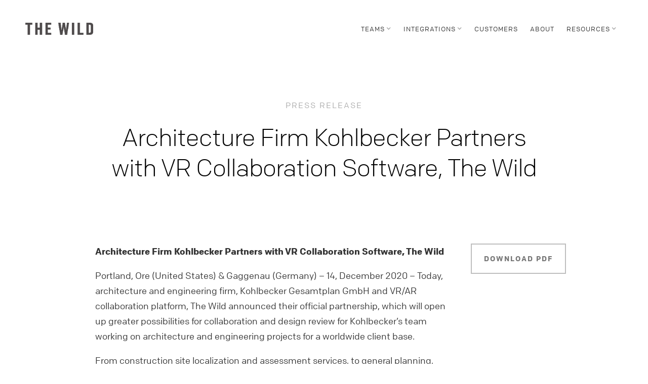

--- FILE ---
content_type: text/html
request_url: https://thewild.com/press-releases/architecture-firm-kohlbecker
body_size: 7188
content:
<!DOCTYPE html><!-- Last Published: Mon Aug 18 2025 21:23:31 GMT+0000 (Coordinated Universal Time) --><html data-wf-domain="thewild.com" data-wf-page="5f7260170d2b6d57298786fc" data-wf-site="5c8048f9f674b521a0e84c30" data-wf-collection="5f7260170d2b6d7d90878650" data-wf-item-slug="architecture-firm-kohlbecker"><head><meta charset="utf-8"/><title>Architecture Firm Kohlbecker Partners with VR Collaboration Software, The Wild</title><meta content="Press Release: Architecture Firm Kohlbecker Partners with VR Collaboration Software, The Wild" name="description"/><meta content="Architecture Firm Kohlbecker Partners with VR Collaboration Software, The Wild" property="og:title"/><meta content="Press Release: Architecture Firm Kohlbecker Partners with VR Collaboration Software, The Wild" property="og:description"/><meta content="Architecture Firm Kohlbecker Partners with VR Collaboration Software, The Wild" property="twitter:title"/><meta content="Press Release: Architecture Firm Kohlbecker Partners with VR Collaboration Software, The Wild" property="twitter:description"/><meta property="og:type" content="website"/><meta content="summary_large_image" name="twitter:card"/><meta content="width=device-width, initial-scale=1" name="viewport"/><meta content="google-site-verification=2lk5ks6kANYtMQtJeh4Su4jNzxD79yi31vNzh_QosyI" name="google-site-verification"/><link href="https://cdn.prod.website-files.com/5c8048f9f674b521a0e84c30/css/thewild.shared.4ef3d9aee.min.css" rel="stylesheet" type="text/css"/><link href="https://fonts.googleapis.com" rel="preconnect"/><link href="https://fonts.gstatic.com" rel="preconnect" crossorigin="anonymous"/><script src="https://ajax.googleapis.com/ajax/libs/webfont/1.6.26/webfont.js" type="text/javascript"></script><script type="text/javascript">WebFont.load({  google: {    families: ["Lato:100,100italic,300,300italic,400,400italic,700,700italic,900,900italic","Open Sans:300,300italic,400,400italic,600,600italic,700,700italic,800,800italic","Roboto:300,regular,500,700,900"]  }});</script><script type="text/javascript">!function(o,c){var n=c.documentElement,t=" w-mod-";n.className+=t+"js",("ontouchstart"in o||o.DocumentTouch&&c instanceof DocumentTouch)&&(n.className+=t+"touch")}(window,document);</script><link href="https://cdn.prod.website-files.com/5c8048f9f674b521a0e84c30/5dfa64b7bfe8d06e59813377_appicon_32.png" rel="shortcut icon" type="image/x-icon"/><link href="https://cdn.prod.website-files.com/5c8048f9f674b521a0e84c30/5dbc9c944f6148f811c2ebcb_appicon_256.png" rel="apple-touch-icon"/><style>
#hs-eu-cookie-confirmation.hs-cookie-notification-position-bottom {font-family:Colfax,sans-serif;font-size:15px;background:none;border:none;-webkit-box-shadow:none!important;box-shadow:none!important;bottom:15px!important}
#hs-eu-cookie-confirmation.hs-cookie-notification-position-bottom #hs-eu-cookie-confirmation-inner {max-width:500px;-webkit-box-shadow:0 30px 50px -20px rgba(51,51,51,.4);box-shadow:0 30px 50px -20px rgba(51,51,51,.4);position:relative}
#hs-eu-cookie-confirmation.hs-cookie-notification-position-bottom #hs-eu-cookie-confirmation-inner p {float:left;max-width:320px;margin:0;padding:0!important;line-height:1.5!important;color:#333!important;} 
@media screen and (max-width:480px) {
	#hs-eu-cookie-confirmation.hs-cookie-notification-position-bottom #hs-eu-cookie-confirmation-inner p {max-width:230px;}
}
div#hs-eu-cookie-confirmation.hs-cookie-notification-position-bottom div#hs-eu-cookie-confirmation-inner div#hs-en-cookie-confirmation-buttons-area {margin:0!important;}
div#hs-eu-cookie-confirmation.hs-cookie-notification-position-bottom div#hs-eu-cookie-confirmation-inner a#hs-eu-confirmation-button,
div#hs-eu-cookie-confirmation.hs-cookie-notification-position-bottom div#hs-eu-cookie-confirmation-inner a#hs-eu-decline-button {text-transform:uppercase;color:#333;font-weight:700!important;letter-spacing:1px;padding:10px 30px!important;margin-right:0!important;}
div#hs-eu-cookie-confirmation.hs-cookie-notification-position-bottom div#hs-eu-cookie-confirmation-inner a:hover {color:#333;background-color:none;}
div#hs-eu-cookie-confirmation.hs-cookie-notification-position-bottom p a:hover:before {visibility:hidden;}
div#hs-eu-cookie-confirmation.hs-cookie-notification-position-bottom div#hs-eu-cookie-confirmation-inner a {color:#333;text-decoration:underline!important;}
.intro {min-height:890px;padding-top:98px;background-size:cover;background-repeat:no-repeat;background-position:50%;} 
</style>
<link rel="canonical" href="https://thewild.com/press-releases/architecture-firm-kohlbecker"></head><body><div data-collapse="medium" data-animation="default" data-duration="400" data-easing="ease" data-easing2="ease" role="banner" class="navigation w-nav"><div class="navigation-wrap"><a href="/" class="logo-link w-nav-brand"><img src="https://cdn.prod.website-files.com/5c8048f9f674b521a0e84c30/5c8882075559810c35306a17_thewild_wm_black.png" alt="The Wild logo" class="logo-image"/></a><div class="menu-button w-nav-button"><img src="https://cdn.prod.website-files.com/5c8048f9f674b521a0e84c30/5c8048f9f674b5c3b8e84c46_menu-icon.png" width="22" alt="Click to access the main menu of The Wild website.
" class="menu-icon"/></div><nav role="navigation" class="navigation-items w-nav-menu"><div data-delay="0" data-hover="false" class="dropdown w-dropdown"><div class="navigation-item dropdown-toggle w-dropdown-toggle"><div class="div-block-45 dropdown-mobile"><div class="main-nav-item-wrapper dropdown"><div class="main-nav-item dropdown">TEAMS</div><div class="icon w-icon-dropdown-toggle"></div></div></div><div class="nav-underline"></div></div><nav class="dropdown-container w-dropdown-list"><div class="w-dyn-list"><div role="list" class="w-dyn-items"><div role="listitem" class="w-dyn-item"><a href="/teams/engineering" class="dropdown-link w-dropdown-link">Engineering</a></div><div role="listitem" class="w-dyn-item"><a href="/teams/design" class="dropdown-link w-dropdown-link">Designers</a></div><div role="listitem" class="w-dyn-item"><a href="/teams/enterprise" class="dropdown-link w-dropdown-link">Enterprise</a></div><div role="listitem" class="w-dyn-item"><a href="/teams/architecture" class="dropdown-link w-dropdown-link">Architecture</a></div></div></div></nav></div><div data-delay="0" data-hover="false" class="dropdown w-dropdown"><div class="navigation-item dropdown-toggle w-dropdown-toggle"><div class="div-block-45 dropdown-mobile"><div class="main-nav-item-wrapper dropdown"><div class="main-nav-item dropdown">INTEGRATIONS</div><div class="icon w-icon-dropdown-toggle"></div></div></div><div class="nav-underline"></div></div><nav class="dropdown-container w-dropdown-list"><div class="w-dyn-list"><div role="list" class="w-dyn-items"><div role="listitem" class="w-dyn-item"><a href="/integrations/sketchup" class="dropdown-link w-dropdown-link">SketchUp</a></div><div role="listitem" class="w-dyn-item"><a href="/integrations/revit" class="dropdown-link w-dropdown-link">Revit</a></div><div role="listitem" class="w-dyn-item"><a href="/integrations/bim-360" class="dropdown-link w-dropdown-link">BIM 360</a></div></div></div></nav></div><a href="/customers" class="navigation-item w-inline-block"><div class="main-nav-item-wrapper"><div class="main-nav-item">CUSTOMERS</div></div><div class="nav-underline"></div></a><a href="/about-us" class="navigation-item w-inline-block"><div class="main-nav-item-wrapper"><div class="main-nav-item">ABOUT</div></div><div class="nav-underline"></div></a><div data-delay="0" data-hover="false" class="dropdown w-dropdown"><div class="navigation-item dropdown-toggle w-dropdown-toggle"><div class="div-block-45 dropdown-mobile"><div class="main-nav-item-wrapper dropdown"><div class="main-nav-item dropdown">RESOURCES</div><div class="icon w-icon-dropdown-toggle"></div></div></div><div class="nav-underline"></div></div><nav class="dropdown-container w-dropdown-list"><a href="/help" class="dropdown-links">Help Center</a><a href="/events" class="dropdown-links">Events</a><a href="/blog" class="dropdown-links">Blog</a></nav></div></nav></div></div><div><div class="intro-header cc-subpage press-header"><div class="intro-content"><div id="page-title" class="page-title">PRESS RELEASE</div><h1 class="heading-jumbo-mobile press-release-title">Architecture Firm Kohlbecker Partners with VR Collaboration Software, The Wild</h1></div></div></div><div class="press-release"><div class="container-news"><a href="#" class="button cc-download-pdf-mobile w-button">DOWNLOAD PDF</a><div class="w-layout-grid grid-4"><div class="tw-rich-text press-release w-richtext"><p><strong>Architecture Firm Kohlbecker Partners with VR Collaboration Software, The Wild</strong></p><p>Portland, Ore (United States) &amp; Gaggenau (Germany) – 14, December 2020 – Today, architecture and engineering firm, Kohlbecker Gesamtplan GmbH and VR/AR collaboration platform, The Wild announced their official partnership, which will open up greater possibilities for collaboration and design review for Kohlbecker’s team working on architecture and engineering projects for a worldwide client base.</p><p>From construction site localization and assessment services, to general planning, project management, design, building certification and the turn-key completion of construction, Kohlbecker offers a comprehensive portfolio of services to ensure the optimal completion of their customer’s construction projects.</p><p>Prior to finding The Wild, Kohlbecker had been using VR for almost 20 years. However, they had been seeking a virtual collaboration platform to support design workflow and decision-making for quite some time. They wanted a solution that was faster and easier than reviewing floorplans. Moreover, they wanted to use this platform to create even more unique value for their clients. </p><p>Kohlbecker finally found their perfect platform after using The Wild for immersive collaboration. They can now create the next level of customer service by sending an Oculus Quest headset to clients’ homes or offices pre-loaded with 3D models in The Wild.</p><p>“We want our clients to be able to visualize their models and gain a sense of space,” says Firm Leader Florian Kohlbecker. “With quick access to The Wild on an Oculus Quest we send them, they can do markups and leave their impressions on what they like, and what necessary changes need to be made.” </p><p>Collaborating in virtual and augmented reality can help teams make better decisions and go from design to construction or production more efficiently—without the need for in-person meetings. Kohlbecker and their clients can meet virtually from anywhere in The Wild to evaluate designs, catch errors, and provide spatial context for colleagues and stakeholders. This has proven to reduce travel costs and time, as their weekly travel has now decreased to once a month.</p><p>One of Kohlbecker’s most significant benefits was unplanned for: They can now internally support remote work in a way not possible before. Due to the COVID-19 pandemic, architecture firms have made major adjustments to the way they work. The Wild can ostensibly replace unnecessary travel and in-person meetings as most staff work from home.</p><p>The Wild looks forward to seeing the results of Kohlbecker’s use of The Wild with their clients. “I anticipate the team at Kohlbecker will create a stronger understanding earlier in the design process and help their projects progress quicker,” says AJ Lightheart, Account Executive at The Wild. “Catching issues and making adjustments earlier will save everyone much needed time and money, which is now more important than ever.”</p><p>Besides Kohlbecker, companies using The Wild include adidas, Interior Architects, Leo A Daly, KPF, SAS International, Dillon Consulting, Zoom+Care, Scala, O’Brien &amp; Co., Bora Architects, The University of Utah, Sauder Woodworking, and Flansburgh Architects. </p><p><strong>About Kohlbecker</strong></p><p>Founded in 1930, today, Kohlbecker Gesamtplan GmbH is run by the third generation of the Kohlbecker family and employs around 170 in Gaggenau (head office), Munich, Berlin and Cologne. Their spectrum of services ranges from construction site localization and assessment services to general planning, project management, design, building certification, and completion of construction. Project range from residential units to office complexes, from workshops to production plans, from boutique hotels to theme parks.</p><p><strong>Contact: </strong><br/>Andreas Tomaschewski, Chief Digital Officer, Kohlbecker Gesamtplan GmbH<br/>+49 160 2674907<br/><a href="mailto:tomaschewski@kohlbecker.de">tomaschewski@kohlbecker.de<br/><br/></a></p><p><strong>About The Wild</strong></p><p>The Wild, an immersive collaboration platform based in Portland, OR (USA), uses virtual and augmented reality to enable architecture, design, and enterprise teams to work across distance, and to review and experience their work together, immersed in a shared virtual space. With native support for SketchUp and Revit and accessible in real-time from the cloud, The Wild aims to provide remote collaboration to teams by connecting people and their ideas from anywhere they work. For more information, visit thewild.com.</p><p><strong>Contact: </strong><br/>Clay Walsh, Marketing &amp; Communications Director, The Wild<br/>+1 (503) 462-4624<br/><a href="mailto:clay@thewild.com">clay@thewild.com</a></p><p><br/><br/></p><p>###</p><p><br/><br/></p></div><a id="w-node-_567e956d-e1d0-98fb-0b68-86b9cd0a9ced-298786fc" href="#" class="button cc-download-pdf w-button">DOWNLOAD PDF</a></div></div><footer id="mail" class="footer"><div class="container-footer"><div class="w-layout-grid footer-grid_4col-copy"><div id="w-node-_3308585c-8e03-dec1-f267-b35eaef52866-51e627e8" class="footer-cta-m"><div class="footer-cta _2">Get your team in The Wild</div><div class="div-block-42"><div class="button_div"><a href="/contact" class="button green w-button">CONTACT US</a></div></div></div><div id="w-node-_57bb9fd3-2d0b-928c-4a05-b063827798c4-51e627e8" class="div-block-111"><div id="w-node-_3308585c-8e03-dec1-f267-b35eaef5286d-51e627e8" class="div-block-17-copy"><div class="div-block-112"><div class="category white">PRODUCT</div><a href="/" class="footer-link-block w-inline-block"><div class="footer-link-text">Home</div></a><a href="/blog" class="footer-link-block w-inline-block"><div class="footer-link-text">Blog</div></a></div><div class="div-block-112"><div class="category white">COMPANY</div><a href="/about-us" class="footer-link-block w-inline-block"><div class="footer-link-text">About Us</div></a><a href="/contact" class="footer-link-block w-inline-block"><div class="footer-link-text">Contact</div></a><a href="/press" class="footer-link-block w-inline-block"><div class="footer-link-text">Press</div></a></div></div><div class="div-block-17"><div class="div-block-112"><div class="category white">BY TEAM</div><div class="w-dyn-list"><div role="list" class="w-dyn-items"><div role="listitem" class="w-dyn-item"><a href="/teams/engineering" class="footer-link-block w-inline-block"><div class="footer-link-text">Engineering</div></a></div><div role="listitem" class="w-dyn-item"><a href="/teams/design" class="footer-link-block w-inline-block"><div class="footer-link-text">Designers</div></a></div><div role="listitem" class="w-dyn-item"><a href="/teams/enterprise" class="footer-link-block w-inline-block"><div class="footer-link-text">Enterprise</div></a></div><div role="listitem" class="w-dyn-item"><a href="/teams/architecture" class="footer-link-block w-inline-block"><div class="footer-link-text">Architecture</div></a></div></div></div></div><div class="div-block-112"><div class="category white">INTEGRATIONS</div><div class="w-dyn-list"><div role="list" class="w-dyn-items"><div role="listitem" class="w-dyn-item"><a href="/integrations/sketchup" class="footer-link-block w-inline-block"><div class="footer-link-text">SketchUp</div></a></div><div role="listitem" class="w-dyn-item"><a href="/integrations/revit" class="footer-link-block w-inline-block"><div class="footer-link-text">Revit</div></a></div><div role="listitem" class="w-dyn-item"><a href="/integrations/bim-360" class="footer-link-block w-inline-block"><div class="footer-link-text">BIM 360</div></a></div></div></div><a href="/meta-quest" class="footer-link-block w-inline-block"><div class="footer-link-text">Meta Quest</div></a></div></div><div class="div-block-17 hidden"><div class="category white">RESOURCES</div><a href="https://thewild.com/help" class="footer-link-block w-inline-block"><div class="footer-link-text">Resources Home</div></a><a href="https://thewild.com/101-categories/vr-intro" class="footer-link-block w-inline-block"><div class="footer-link-text">VR 101</div></a><a href="/help" class="footer-link-block w-inline-block"><div class="footer-link-text">Help Center</div></a><a href="https://thewild.com/help-categories/faq" class="footer-link-block w-inline-block"><div class="footer-link-text">FAQ</div></a><a href="#" class="footer-link-block w-inline-block"><div class="footer-link-text">Events</div></a><a href="/downloads" class="footer-link-block w-inline-block"><div class="footer-link-text">Downloads</div></a><a href="https://thewild.statuspage.io/" target="_blank" class="footer-link-block w-inline-block"><div class="footer-link-text">Status</div></a><a href="https://autodesk.wd1.myworkdayjobs.com/Ext?q=AutodeskXR" target="_blank" class="footer-link-block w-inline-block"><div class="footer-link-text">Careers</div></a></div></div><div id="w-node-_3308585c-8e03-dec1-f267-b35eaef528a7-51e627e8" class="div-block-50-copy"><div class="form-block w-form"><form id="wf-form-Newsletter-Signup-Form" name="wf-form-Newsletter-Signup-Form" data-name="Newsletter Signup Form" method="get" data-wf-page-id="5f7260170d2b6d57298786fc" data-wf-element-id="3308585c-8e03-dec1-f267-b35eaef528a9"><div class="w-layout-grid newsletter-signup---footer"><div id="w-node-_3308585c-8e03-dec1-f267-b35eaef528ab-51e627e8" class="newsletter-signup">Stay up to date</div><div id="w-node-_3308585c-8e03-dec1-f267-b35eaef528ad-51e627e8" class="div-block-12"><input class="text-field-2 w-input" maxlength="256" name="Newsletter-Signup-2" data-name="Newsletter Signup 2" placeholder="Email Address" type="email" id="Newsletter-Signup-2" required=""/><input type="submit" data-wait="Please wait..." class="button-signup w-button" value="Submit"/></div><label class="w-checkbox"><input type="checkbox" id="Newsletter-Signup-2" name="checkbox-2" data-name="Checkbox 2" required="" class="w-checkbox-input"/><span class="checkbox-label-6 w-form-label" for="checkbox-2">Check this box to receive electronic marketing communications on news, trends, events, special offers and research surveys. You can unsubscribe at any time. To learn more, see our<a href="https://www.autodesk.com/company/legal-notices-trademarks/privacy-statement" class="link-17"><span class="text-span-6"> Privacy Statement</span></a><span>.</span></span></label><label class="w-checkbox"><input type="checkbox" id="Newsletter-Signup-2" name="checkbox" data-name="Checkbox" required="" class="w-checkbox-input"/><span class="checkbox-label-5 w-form-label" for="checkbox">I agree to the<span> </span><a href="https://thewild.com/terms" class="link-20"><span>Terms of Use </span></a>and acknowledge the <a href="https://www.autodesk.com/company/legal-notices-trademarks/privacy-statement" class="link-19"><span class="text-span-7">Privacy statement</span></a><span>.</span></span></label></div><div class="w-layout-grid phone-number---footer hidden-phone"><div id="w-node-d0a8f3c2-57d3-ceaf-1d33-6ede3a45c10e-51e627e8" class="contact-sales">Contact Sales</div><a href="tel:+18774256227" class="link-block-5 w-inline-block"><div class="paragraph-jumbo left">(877) 425-6227</div></a></div></form><div class="success-message w-form-done"><div class="success-message left">Thank you! Your submission has been received!</div></div><div class="error w-form-fail"><div class="error-msg">Oops! Something went wrong while submitting the form.</div></div></div></div></div></div><div class="div-block-44-copy"><div class="container-footer subfooter"><div class="footer-link-text bottom">© 2025 The Wild by Autodesk</div><a href="/terms" class="footer-link-block w-inline-block"><div class="footer-link-text">Terms of Use</div></a><a href="https://www.autodesk.com/company/legal-notices-trademarks/privacy-statement" class="footer-link-block w-inline-block"><div class="footer-link-text">Privacy Policy</div></a><a data-opt-in-preferences="true" href="https://javascript:;" class="footer-link-block w-inline-block"><div class="footer-link-text">Privacy Settings</div></a><a href="https://www.autodesk.com/company/legal-notices-trademarks/ccpa-do-not-sell" class="footer-link-block w-inline-block"><div class="footer-link-text">Do not sell or share my personal data</div></a><a href="/code-of-conduct" class="footer-link-block w-inline-block"><div class="footer-link-text">Code of Conduct</div></a></div><div class="div-social-copy"><a href="https://twitter.com/TheWildXR" target="_blank" class="social-icon-container w-inline-block"></a><a href="https://instagram.com/TheWildXR" target="_blank" class="social-icon-container w-inline-block"></a><a href="https://www.linkedin.com/company/thewild/" target="_blank" class="social-icon-container w-inline-block"><img src="https://cdn.prod.website-files.com/5c8048f9f674b521a0e84c30/5d9684c73b4362466800b045_linkedin%402x.png" height="20" alt="" class="social-icon sm"/></a><a href="https://www.youtube.com/c/TheWildXR" target="_blank" class="social-icon-container w-inline-block"><img src="https://cdn.prod.website-files.com/5c8048f9f674b521a0e84c30/5d9684c76e0e128a7666f48f_youtube%402x.png" height="20" alt="Click the Youtube icon to access The Wild&#x27;s YouTube channel. 
" class="social-icon sm"/></a><a href="https://www.g2.com/products/the-wild/reviews" target="_blank" class="social-icon-container w-inline-block"><img src="https://cdn.prod.website-files.com/5c8048f9f674b521a0e84c30/5f207079429e5b6127bf1e2c_icn_g2.png" height="20" alt="Click the G2 icon to read The Wild reviews. " class="social-icon sm"/></a></div></div></footer></div><script src="https://d3e54v103j8qbb.cloudfront.net/js/jquery-3.5.1.min.dc5e7f18c8.js?site=5c8048f9f674b521a0e84c30" type="text/javascript" integrity="sha256-9/aliU8dGd2tb6OSsuzixeV4y/faTqgFtohetphbbj0=" crossorigin="anonymous"></script><script src="https://cdn.prod.website-files.com/5c8048f9f674b521a0e84c30/js/thewild.schunk.36b8fb49256177c8.js" type="text/javascript"></script><script src="https://cdn.prod.website-files.com/5c8048f9f674b521a0e84c30/js/thewild.schunk.e7a0f363f49022d0.js" type="text/javascript"></script><script src="https://cdn.prod.website-files.com/5c8048f9f674b521a0e84c30/js/thewild.06f39ea1.1dadf14bbd9c54ee.js" type="text/javascript"></script>





    


<script> window.wafCCPAForceShow = true</script>



<script type="text/javascript">
   (function(a,b,c,d){
   a='https://tags.tiqcdn.com/utag/autodesk/micro-basic/prod/utag.js';
   b=document;c='script';d=b.createElement(c);d.src=a;d.type='text/java'+c;d.async=true;
   a=b.getElementsByTagName(c)[0];a.parentNode.insertBefore(d,a);
   })();
</script>


</body></html>

--- FILE ---
content_type: text/css
request_url: https://cdn.prod.website-files.com/5c8048f9f674b521a0e84c30/css/thewild.shared.4ef3d9aee.min.css
body_size: 49388
content:
html{-webkit-text-size-adjust:100%;-ms-text-size-adjust:100%;font-family:sans-serif}body{margin:0}article,aside,details,figcaption,figure,footer,header,hgroup,main,menu,nav,section,summary{display:block}audio,canvas,progress,video{vertical-align:baseline;display:inline-block}audio:not([controls]){height:0;display:none}[hidden],template{display:none}a{background-color:#0000}a:active,a:hover{outline:0}abbr[title]{border-bottom:1px dotted}b,strong{font-weight:700}dfn{font-style:italic}h1{margin:.67em 0;font-size:2em}mark{color:#000;background:#ff0}small{font-size:80%}sub,sup{vertical-align:baseline;font-size:75%;line-height:0;position:relative}sup{top:-.5em}sub{bottom:-.25em}img{border:0}svg:not(:root){overflow:hidden}hr{box-sizing:content-box;height:0}pre{overflow:auto}code,kbd,pre,samp{font-family:monospace;font-size:1em}button,input,optgroup,select,textarea{color:inherit;font:inherit;margin:0}button{overflow:visible}button,select{text-transform:none}button,html input[type=button],input[type=reset]{-webkit-appearance:button;cursor:pointer}button[disabled],html input[disabled]{cursor:default}button::-moz-focus-inner,input::-moz-focus-inner{border:0;padding:0}input{line-height:normal}input[type=checkbox],input[type=radio]{box-sizing:border-box;padding:0}input[type=number]::-webkit-inner-spin-button,input[type=number]::-webkit-outer-spin-button{height:auto}input[type=search]{-webkit-appearance:none}input[type=search]::-webkit-search-cancel-button,input[type=search]::-webkit-search-decoration{-webkit-appearance:none}legend{border:0;padding:0}textarea{overflow:auto}optgroup{font-weight:700}table{border-collapse:collapse;border-spacing:0}td,th{padding:0}@font-face{font-family:webflow-icons;src:url([data-uri])format("truetype");font-weight:400;font-style:normal}[class^=w-icon-],[class*=\ w-icon-]{speak:none;font-variant:normal;text-transform:none;-webkit-font-smoothing:antialiased;-moz-osx-font-smoothing:grayscale;font-style:normal;font-weight:400;line-height:1;font-family:webflow-icons!important}.w-icon-slider-right:before{content:""}.w-icon-slider-left:before{content:""}.w-icon-nav-menu:before{content:""}.w-icon-arrow-down:before,.w-icon-dropdown-toggle:before{content:""}.w-icon-file-upload-remove:before{content:""}.w-icon-file-upload-icon:before{content:""}*{box-sizing:border-box}html{height:100%}body{color:#333;background-color:#fff;min-height:100%;margin:0;font-family:Arial,sans-serif;font-size:14px;line-height:20px}img{vertical-align:middle;max-width:100%;display:inline-block}html.w-mod-touch *{background-attachment:scroll!important}.w-block{display:block}.w-inline-block{max-width:100%;display:inline-block}.w-clearfix:before,.w-clearfix:after{content:" ";grid-area:1/1/2/2;display:table}.w-clearfix:after{clear:both}.w-hidden{display:none}.w-button{color:#fff;line-height:inherit;cursor:pointer;background-color:#3898ec;border:0;border-radius:0;padding:9px 15px;text-decoration:none;display:inline-block}input.w-button{-webkit-appearance:button}html[data-w-dynpage] [data-w-cloak]{color:#0000!important}.w-code-block{margin:unset}pre.w-code-block code{all:inherit}.w-optimization{display:contents}.w-webflow-badge,.w-webflow-badge>img{box-sizing:unset;width:unset;height:unset;max-height:unset;max-width:unset;min-height:unset;min-width:unset;margin:unset;padding:unset;float:unset;clear:unset;border:unset;border-radius:unset;background:unset;background-image:unset;background-position:unset;background-size:unset;background-repeat:unset;background-origin:unset;background-clip:unset;background-attachment:unset;background-color:unset;box-shadow:unset;transform:unset;direction:unset;font-family:unset;font-weight:unset;color:unset;font-size:unset;line-height:unset;font-style:unset;font-variant:unset;text-align:unset;letter-spacing:unset;-webkit-text-decoration:unset;text-decoration:unset;text-indent:unset;text-transform:unset;list-style-type:unset;text-shadow:unset;vertical-align:unset;cursor:unset;white-space:unset;word-break:unset;word-spacing:unset;word-wrap:unset;transition:unset}.w-webflow-badge{white-space:nowrap;cursor:pointer;box-shadow:0 0 0 1px #0000001a,0 1px 3px #0000001a;visibility:visible!important;opacity:1!important;z-index:2147483647!important;color:#aaadb0!important;overflow:unset!important;background-color:#fff!important;border-radius:3px!important;width:auto!important;height:auto!important;margin:0!important;padding:6px!important;font-size:12px!important;line-height:14px!important;text-decoration:none!important;display:inline-block!important;position:fixed!important;inset:auto 12px 12px auto!important;transform:none!important}.w-webflow-badge>img{position:unset;visibility:unset!important;opacity:1!important;vertical-align:middle!important;display:inline-block!important}h1,h2,h3,h4,h5,h6{margin-bottom:10px;font-weight:700}h1{margin-top:20px;font-size:38px;line-height:44px}h2{margin-top:20px;font-size:32px;line-height:36px}h3{margin-top:20px;font-size:24px;line-height:30px}h4{margin-top:10px;font-size:18px;line-height:24px}h5{margin-top:10px;font-size:14px;line-height:20px}h6{margin-top:10px;font-size:12px;line-height:18px}p{margin-top:0;margin-bottom:10px}blockquote{border-left:5px solid #e2e2e2;margin:0 0 10px;padding:10px 20px;font-size:18px;line-height:22px}figure{margin:0 0 10px}figcaption{text-align:center;margin-top:5px}ul,ol{margin-top:0;margin-bottom:10px;padding-left:40px}.w-list-unstyled{padding-left:0;list-style:none}.w-embed:before,.w-embed:after{content:" ";grid-area:1/1/2/2;display:table}.w-embed:after{clear:both}.w-video{width:100%;padding:0;position:relative}.w-video iframe,.w-video object,.w-video embed{border:none;width:100%;height:100%;position:absolute;top:0;left:0}fieldset{border:0;margin:0;padding:0}button,[type=button],[type=reset]{cursor:pointer;-webkit-appearance:button;border:0}.w-form{margin:0 0 15px}.w-form-done{text-align:center;background-color:#ddd;padding:20px;display:none}.w-form-fail{background-color:#ffdede;margin-top:10px;padding:10px;display:none}label{margin-bottom:5px;font-weight:700;display:block}.w-input,.w-select{color:#333;vertical-align:middle;background-color:#fff;border:1px solid #ccc;width:100%;height:38px;margin-bottom:10px;padding:8px 12px;font-size:14px;line-height:1.42857;display:block}.w-input::placeholder,.w-select::placeholder{color:#999}.w-input:focus,.w-select:focus{border-color:#3898ec;outline:0}.w-input[disabled],.w-select[disabled],.w-input[readonly],.w-select[readonly],fieldset[disabled] .w-input,fieldset[disabled] .w-select{cursor:not-allowed}.w-input[disabled]:not(.w-input-disabled),.w-select[disabled]:not(.w-input-disabled),.w-input[readonly],.w-select[readonly],fieldset[disabled]:not(.w-input-disabled) .w-input,fieldset[disabled]:not(.w-input-disabled) .w-select{background-color:#eee}textarea.w-input,textarea.w-select{height:auto}.w-select{background-color:#f3f3f3}.w-select[multiple]{height:auto}.w-form-label{cursor:pointer;margin-bottom:0;font-weight:400;display:inline-block}.w-radio{margin-bottom:5px;padding-left:20px;display:block}.w-radio:before,.w-radio:after{content:" ";grid-area:1/1/2/2;display:table}.w-radio:after{clear:both}.w-radio-input{float:left;margin:3px 0 0 -20px;line-height:normal}.w-file-upload{margin-bottom:10px;display:block}.w-file-upload-input{opacity:0;z-index:-100;width:.1px;height:.1px;position:absolute;overflow:hidden}.w-file-upload-default,.w-file-upload-uploading,.w-file-upload-success{color:#333;display:inline-block}.w-file-upload-error{margin-top:10px;display:block}.w-file-upload-default.w-hidden,.w-file-upload-uploading.w-hidden,.w-file-upload-error.w-hidden,.w-file-upload-success.w-hidden{display:none}.w-file-upload-uploading-btn{cursor:pointer;background-color:#fafafa;border:1px solid #ccc;margin:0;padding:8px 12px;font-size:14px;font-weight:400;display:flex}.w-file-upload-file{background-color:#fafafa;border:1px solid #ccc;flex-grow:1;justify-content:space-between;margin:0;padding:8px 9px 8px 11px;display:flex}.w-file-upload-file-name{font-size:14px;font-weight:400;display:block}.w-file-remove-link{cursor:pointer;width:auto;height:auto;margin-top:3px;margin-left:10px;padding:3px;display:block}.w-icon-file-upload-remove{margin:auto;font-size:10px}.w-file-upload-error-msg{color:#ea384c;padding:2px 0;display:inline-block}.w-file-upload-info{padding:0 12px;line-height:38px;display:inline-block}.w-file-upload-label{cursor:pointer;background-color:#fafafa;border:1px solid #ccc;margin:0;padding:8px 12px;font-size:14px;font-weight:400;display:inline-block}.w-icon-file-upload-icon,.w-icon-file-upload-uploading{width:20px;margin-right:8px;display:inline-block}.w-icon-file-upload-uploading{height:20px}.w-container{max-width:940px;margin-left:auto;margin-right:auto}.w-container:before,.w-container:after{content:" ";grid-area:1/1/2/2;display:table}.w-container:after{clear:both}.w-container .w-row{margin-left:-10px;margin-right:-10px}.w-row:before,.w-row:after{content:" ";grid-area:1/1/2/2;display:table}.w-row:after{clear:both}.w-row .w-row{margin-left:0;margin-right:0}.w-col{float:left;width:100%;min-height:1px;padding-left:10px;padding-right:10px;position:relative}.w-col .w-col{padding-left:0;padding-right:0}.w-col-1{width:8.33333%}.w-col-2{width:16.6667%}.w-col-3{width:25%}.w-col-4{width:33.3333%}.w-col-5{width:41.6667%}.w-col-6{width:50%}.w-col-7{width:58.3333%}.w-col-8{width:66.6667%}.w-col-9{width:75%}.w-col-10{width:83.3333%}.w-col-11{width:91.6667%}.w-col-12{width:100%}.w-hidden-main{display:none!important}@media screen and (max-width:991px){.w-container{max-width:728px}.w-hidden-main{display:inherit!important}.w-hidden-medium{display:none!important}.w-col-medium-1{width:8.33333%}.w-col-medium-2{width:16.6667%}.w-col-medium-3{width:25%}.w-col-medium-4{width:33.3333%}.w-col-medium-5{width:41.6667%}.w-col-medium-6{width:50%}.w-col-medium-7{width:58.3333%}.w-col-medium-8{width:66.6667%}.w-col-medium-9{width:75%}.w-col-medium-10{width:83.3333%}.w-col-medium-11{width:91.6667%}.w-col-medium-12{width:100%}.w-col-stack{width:100%;left:auto;right:auto}}@media screen and (max-width:767px){.w-hidden-main,.w-hidden-medium{display:inherit!important}.w-hidden-small{display:none!important}.w-row,.w-container .w-row{margin-left:0;margin-right:0}.w-col{width:100%;left:auto;right:auto}.w-col-small-1{width:8.33333%}.w-col-small-2{width:16.6667%}.w-col-small-3{width:25%}.w-col-small-4{width:33.3333%}.w-col-small-5{width:41.6667%}.w-col-small-6{width:50%}.w-col-small-7{width:58.3333%}.w-col-small-8{width:66.6667%}.w-col-small-9{width:75%}.w-col-small-10{width:83.3333%}.w-col-small-11{width:91.6667%}.w-col-small-12{width:100%}}@media screen and (max-width:479px){.w-container{max-width:none}.w-hidden-main,.w-hidden-medium,.w-hidden-small{display:inherit!important}.w-hidden-tiny{display:none!important}.w-col{width:100%}.w-col-tiny-1{width:8.33333%}.w-col-tiny-2{width:16.6667%}.w-col-tiny-3{width:25%}.w-col-tiny-4{width:33.3333%}.w-col-tiny-5{width:41.6667%}.w-col-tiny-6{width:50%}.w-col-tiny-7{width:58.3333%}.w-col-tiny-8{width:66.6667%}.w-col-tiny-9{width:75%}.w-col-tiny-10{width:83.3333%}.w-col-tiny-11{width:91.6667%}.w-col-tiny-12{width:100%}}.w-widget{position:relative}.w-widget-map{width:100%;height:400px}.w-widget-map label{width:auto;display:inline}.w-widget-map img{max-width:inherit}.w-widget-map .gm-style-iw{text-align:center}.w-widget-map .gm-style-iw>button{display:none!important}.w-widget-twitter{overflow:hidden}.w-widget-twitter-count-shim{vertical-align:top;text-align:center;background:#fff;border:1px solid #758696;border-radius:3px;width:28px;height:20px;display:inline-block;position:relative}.w-widget-twitter-count-shim *{pointer-events:none;-webkit-user-select:none;user-select:none}.w-widget-twitter-count-shim .w-widget-twitter-count-inner{text-align:center;color:#999;font-family:serif;font-size:15px;line-height:12px;position:relative}.w-widget-twitter-count-shim .w-widget-twitter-count-clear{display:block;position:relative}.w-widget-twitter-count-shim.w--large{width:36px;height:28px}.w-widget-twitter-count-shim.w--large .w-widget-twitter-count-inner{font-size:18px;line-height:18px}.w-widget-twitter-count-shim:not(.w--vertical){margin-left:5px;margin-right:8px}.w-widget-twitter-count-shim:not(.w--vertical).w--large{margin-left:6px}.w-widget-twitter-count-shim:not(.w--vertical):before,.w-widget-twitter-count-shim:not(.w--vertical):after{content:" ";pointer-events:none;border:solid #0000;width:0;height:0;position:absolute;top:50%;left:0}.w-widget-twitter-count-shim:not(.w--vertical):before{border-width:4px;border-color:#75869600 #5d6c7b #75869600 #75869600;margin-top:-4px;margin-left:-9px}.w-widget-twitter-count-shim:not(.w--vertical).w--large:before{border-width:5px;margin-top:-5px;margin-left:-10px}.w-widget-twitter-count-shim:not(.w--vertical):after{border-width:4px;border-color:#fff0 #fff #fff0 #fff0;margin-top:-4px;margin-left:-8px}.w-widget-twitter-count-shim:not(.w--vertical).w--large:after{border-width:5px;margin-top:-5px;margin-left:-9px}.w-widget-twitter-count-shim.w--vertical{width:61px;height:33px;margin-bottom:8px}.w-widget-twitter-count-shim.w--vertical:before,.w-widget-twitter-count-shim.w--vertical:after{content:" ";pointer-events:none;border:solid #0000;width:0;height:0;position:absolute;top:100%;left:50%}.w-widget-twitter-count-shim.w--vertical:before{border-width:5px;border-color:#5d6c7b #75869600 #75869600;margin-left:-5px}.w-widget-twitter-count-shim.w--vertical:after{border-width:4px;border-color:#fff #fff0 #fff0;margin-left:-4px}.w-widget-twitter-count-shim.w--vertical .w-widget-twitter-count-inner{font-size:18px;line-height:22px}.w-widget-twitter-count-shim.w--vertical.w--large{width:76px}.w-background-video{color:#fff;height:500px;position:relative;overflow:hidden}.w-background-video>video{object-fit:cover;z-index:-100;background-position:50%;background-size:cover;width:100%;height:100%;margin:auto;position:absolute;inset:-100%}.w-background-video>video::-webkit-media-controls-start-playback-button{-webkit-appearance:none;display:none!important}.w-background-video--control{background-color:#0000;padding:0;position:absolute;bottom:1em;right:1em}.w-background-video--control>[hidden]{display:none!important}.w-slider{text-align:center;clear:both;-webkit-tap-highlight-color:#0000;tap-highlight-color:#0000;background:#ddd;height:300px;position:relative}.w-slider-mask{z-index:1;white-space:nowrap;height:100%;display:block;position:relative;left:0;right:0;overflow:hidden}.w-slide{vertical-align:top;white-space:normal;text-align:left;width:100%;height:100%;display:inline-block;position:relative}.w-slider-nav{z-index:2;text-align:center;-webkit-tap-highlight-color:#0000;tap-highlight-color:#0000;height:40px;margin:auto;padding-top:10px;position:absolute;inset:auto 0 0}.w-slider-nav.w-round>div{border-radius:100%}.w-slider-nav.w-num>div{font-size:inherit;line-height:inherit;width:auto;height:auto;padding:.2em .5em}.w-slider-nav.w-shadow>div{box-shadow:0 0 3px #3336}.w-slider-nav-invert{color:#fff}.w-slider-nav-invert>div{background-color:#2226}.w-slider-nav-invert>div.w-active{background-color:#222}.w-slider-dot{cursor:pointer;background-color:#fff6;width:1em;height:1em;margin:0 3px .5em;transition:background-color .1s,color .1s;display:inline-block;position:relative}.w-slider-dot.w-active{background-color:#fff}.w-slider-dot:focus{outline:none;box-shadow:0 0 0 2px #fff}.w-slider-dot:focus.w-active{box-shadow:none}.w-slider-arrow-left,.w-slider-arrow-right{cursor:pointer;color:#fff;-webkit-tap-highlight-color:#0000;tap-highlight-color:#0000;-webkit-user-select:none;user-select:none;width:80px;margin:auto;font-size:40px;position:absolute;inset:0;overflow:hidden}.w-slider-arrow-left [class^=w-icon-],.w-slider-arrow-right [class^=w-icon-],.w-slider-arrow-left [class*=\ w-icon-],.w-slider-arrow-right [class*=\ w-icon-]{position:absolute}.w-slider-arrow-left:focus,.w-slider-arrow-right:focus{outline:0}.w-slider-arrow-left{z-index:3;right:auto}.w-slider-arrow-right{z-index:4;left:auto}.w-icon-slider-left,.w-icon-slider-right{width:1em;height:1em;margin:auto;inset:0}.w-slider-aria-label{clip:rect(0 0 0 0);border:0;width:1px;height:1px;margin:-1px;padding:0;position:absolute;overflow:hidden}.w-slider-force-show{display:block!important}.w-dropdown{text-align:left;z-index:900;margin-left:auto;margin-right:auto;display:inline-block;position:relative}.w-dropdown-btn,.w-dropdown-toggle,.w-dropdown-link{vertical-align:top;color:#222;text-align:left;white-space:nowrap;margin-left:auto;margin-right:auto;padding:20px;text-decoration:none;position:relative}.w-dropdown-toggle{-webkit-user-select:none;user-select:none;cursor:pointer;padding-right:40px;display:inline-block}.w-dropdown-toggle:focus{outline:0}.w-icon-dropdown-toggle{width:1em;height:1em;margin:auto 20px auto auto;position:absolute;top:0;bottom:0;right:0}.w-dropdown-list{background:#ddd;min-width:100%;display:none;position:absolute}.w-dropdown-list.w--open{display:block}.w-dropdown-link{color:#222;padding:10px 20px;display:block}.w-dropdown-link.w--current{color:#0082f3}.w-dropdown-link:focus{outline:0}@media screen and (max-width:767px){.w-nav-brand{padding-left:10px}}.w-lightbox-backdrop{cursor:auto;letter-spacing:normal;text-indent:0;text-shadow:none;text-transform:none;visibility:visible;white-space:normal;word-break:normal;word-spacing:normal;word-wrap:normal;color:#fff;text-align:center;z-index:2000;opacity:0;-webkit-user-select:none;-moz-user-select:none;-webkit-tap-highlight-color:transparent;background:#000000e6;outline:0;font-family:Helvetica Neue,Helvetica,Ubuntu,Segoe UI,Verdana,sans-serif;font-size:17px;font-style:normal;font-weight:300;line-height:1.2;list-style:disc;position:fixed;inset:0;-webkit-transform:translate(0)}.w-lightbox-backdrop,.w-lightbox-container{-webkit-overflow-scrolling:touch;height:100%;overflow:auto}.w-lightbox-content{height:100vh;position:relative;overflow:hidden}.w-lightbox-view{opacity:0;width:100vw;height:100vh;position:absolute}.w-lightbox-view:before{content:"";height:100vh}.w-lightbox-group,.w-lightbox-group .w-lightbox-view,.w-lightbox-group .w-lightbox-view:before{height:86vh}.w-lightbox-frame,.w-lightbox-view:before{vertical-align:middle;display:inline-block}.w-lightbox-figure{margin:0;position:relative}.w-lightbox-group .w-lightbox-figure{cursor:pointer}.w-lightbox-img{width:auto;max-width:none;height:auto}.w-lightbox-image{float:none;max-width:100vw;max-height:100vh;display:block}.w-lightbox-group .w-lightbox-image{max-height:86vh}.w-lightbox-caption{text-align:left;text-overflow:ellipsis;white-space:nowrap;background:#0006;padding:.5em 1em;position:absolute;bottom:0;left:0;right:0;overflow:hidden}.w-lightbox-embed{width:100%;height:100%;position:absolute;inset:0}.w-lightbox-control{cursor:pointer;background-position:50%;background-repeat:no-repeat;background-size:24px;width:4em;transition:all .3s;position:absolute;top:0}.w-lightbox-left{background-image:url([data-uri]);display:none;bottom:0;left:0}.w-lightbox-right{background-image:url([data-uri]);display:none;bottom:0;right:0}.w-lightbox-close{background-image:url([data-uri]);background-size:18px;height:2.6em;right:0}.w-lightbox-strip{white-space:nowrap;padding:0 1vh;line-height:0;position:absolute;bottom:0;left:0;right:0;overflow:auto hidden}.w-lightbox-item{box-sizing:content-box;cursor:pointer;width:10vh;padding:2vh 1vh;display:inline-block;-webkit-transform:translate(0,0)}.w-lightbox-active{opacity:.3}.w-lightbox-thumbnail{background:#222;height:10vh;position:relative;overflow:hidden}.w-lightbox-thumbnail-image{position:absolute;top:0;left:0}.w-lightbox-thumbnail .w-lightbox-tall{width:100%;top:50%;transform:translateY(-50%)}.w-lightbox-thumbnail .w-lightbox-wide{height:100%;left:50%;transform:translate(-50%)}.w-lightbox-spinner{box-sizing:border-box;border:5px solid #0006;border-radius:50%;width:40px;height:40px;margin-top:-20px;margin-left:-20px;animation:.8s linear infinite spin;position:absolute;top:50%;left:50%}.w-lightbox-spinner:after{content:"";border:3px solid #0000;border-bottom-color:#fff;border-radius:50%;position:absolute;inset:-4px}.w-lightbox-hide{display:none}.w-lightbox-noscroll{overflow:hidden}@media (min-width:768px){.w-lightbox-content{height:96vh;margin-top:2vh}.w-lightbox-view,.w-lightbox-view:before{height:96vh}.w-lightbox-group,.w-lightbox-group .w-lightbox-view,.w-lightbox-group .w-lightbox-view:before{height:84vh}.w-lightbox-image{max-width:96vw;max-height:96vh}.w-lightbox-group .w-lightbox-image{max-width:82.3vw;max-height:84vh}.w-lightbox-left,.w-lightbox-right{opacity:.5;display:block}.w-lightbox-close{opacity:.8}.w-lightbox-control:hover{opacity:1}}.w-lightbox-inactive,.w-lightbox-inactive:hover{opacity:0}.w-richtext:before,.w-richtext:after{content:" ";grid-area:1/1/2/2;display:table}.w-richtext:after{clear:both}.w-richtext[contenteditable=true]:before,.w-richtext[contenteditable=true]:after{white-space:initial}.w-richtext ol,.w-richtext ul{overflow:hidden}.w-richtext .w-richtext-figure-selected.w-richtext-figure-type-video div:after,.w-richtext .w-richtext-figure-selected[data-rt-type=video] div:after,.w-richtext .w-richtext-figure-selected.w-richtext-figure-type-image div,.w-richtext .w-richtext-figure-selected[data-rt-type=image] div{outline:2px solid #2895f7}.w-richtext figure.w-richtext-figure-type-video>div:after,.w-richtext figure[data-rt-type=video]>div:after{content:"";display:none;position:absolute;inset:0}.w-richtext figure{max-width:60%;position:relative}.w-richtext figure>div:before{cursor:default!important}.w-richtext figure img{width:100%}.w-richtext figure figcaption.w-richtext-figcaption-placeholder{opacity:.6}.w-richtext figure div{color:#0000;font-size:0}.w-richtext figure.w-richtext-figure-type-image,.w-richtext figure[data-rt-type=image]{display:table}.w-richtext figure.w-richtext-figure-type-image>div,.w-richtext figure[data-rt-type=image]>div{display:inline-block}.w-richtext figure.w-richtext-figure-type-image>figcaption,.w-richtext figure[data-rt-type=image]>figcaption{caption-side:bottom;display:table-caption}.w-richtext figure.w-richtext-figure-type-video,.w-richtext figure[data-rt-type=video]{width:60%;height:0}.w-richtext figure.w-richtext-figure-type-video iframe,.w-richtext figure[data-rt-type=video] iframe{width:100%;height:100%;position:absolute;top:0;left:0}.w-richtext figure.w-richtext-figure-type-video>div,.w-richtext figure[data-rt-type=video]>div{width:100%}.w-richtext figure.w-richtext-align-center{clear:both;margin-left:auto;margin-right:auto}.w-richtext figure.w-richtext-align-center.w-richtext-figure-type-image>div,.w-richtext figure.w-richtext-align-center[data-rt-type=image]>div{max-width:100%}.w-richtext figure.w-richtext-align-normal{clear:both}.w-richtext figure.w-richtext-align-fullwidth{text-align:center;clear:both;width:100%;max-width:100%;margin-left:auto;margin-right:auto;display:block}.w-richtext figure.w-richtext-align-fullwidth>div{padding-bottom:inherit;display:inline-block}.w-richtext figure.w-richtext-align-fullwidth>figcaption{display:block}.w-richtext figure.w-richtext-align-floatleft{float:left;clear:none;margin-right:15px}.w-richtext figure.w-richtext-align-floatright{float:right;clear:none;margin-left:15px}.w-nav{z-index:1000;background:#ddd;position:relative}.w-nav:before,.w-nav:after{content:" ";grid-area:1/1/2/2;display:table}.w-nav:after{clear:both}.w-nav-brand{float:left;color:#333;text-decoration:none;position:relative}.w-nav-link{vertical-align:top;color:#222;text-align:left;margin-left:auto;margin-right:auto;padding:20px;text-decoration:none;display:inline-block;position:relative}.w-nav-link.w--current{color:#0082f3}.w-nav-menu{float:right;position:relative}[data-nav-menu-open]{text-align:center;background:#c8c8c8;min-width:200px;position:absolute;top:100%;left:0;right:0;overflow:visible;display:block!important}.w--nav-link-open{display:block;position:relative}.w-nav-overlay{width:100%;display:none;position:absolute;top:100%;left:0;right:0;overflow:hidden}.w-nav-overlay [data-nav-menu-open]{top:0}.w-nav[data-animation=over-left] .w-nav-overlay{width:auto}.w-nav[data-animation=over-left] .w-nav-overlay,.w-nav[data-animation=over-left] [data-nav-menu-open]{z-index:1;top:0;right:auto}.w-nav[data-animation=over-right] .w-nav-overlay{width:auto}.w-nav[data-animation=over-right] .w-nav-overlay,.w-nav[data-animation=over-right] [data-nav-menu-open]{z-index:1;top:0;left:auto}.w-nav-button{float:right;cursor:pointer;-webkit-tap-highlight-color:#0000;tap-highlight-color:#0000;-webkit-user-select:none;user-select:none;padding:18px;font-size:24px;display:none;position:relative}.w-nav-button:focus{outline:0}.w-nav-button.w--open{color:#fff;background-color:#c8c8c8}.w-nav[data-collapse=all] .w-nav-menu{display:none}.w-nav[data-collapse=all] .w-nav-button,.w--nav-dropdown-open,.w--nav-dropdown-toggle-open{display:block}.w--nav-dropdown-list-open{position:static}@media screen and (max-width:991px){.w-nav[data-collapse=medium] .w-nav-menu{display:none}.w-nav[data-collapse=medium] .w-nav-button{display:block}}@media screen and (max-width:767px){.w-nav[data-collapse=small] .w-nav-menu{display:none}.w-nav[data-collapse=small] .w-nav-button{display:block}.w-nav-brand{padding-left:10px}}@media screen and (max-width:479px){.w-nav[data-collapse=tiny] .w-nav-menu{display:none}.w-nav[data-collapse=tiny] .w-nav-button{display:block}}.w-tabs{position:relative}.w-tabs:before,.w-tabs:after{content:" ";grid-area:1/1/2/2;display:table}.w-tabs:after{clear:both}.w-tab-menu{position:relative}.w-tab-link{vertical-align:top;text-align:left;cursor:pointer;color:#222;background-color:#ddd;padding:9px 30px;text-decoration:none;display:inline-block;position:relative}.w-tab-link.w--current{background-color:#c8c8c8}.w-tab-link:focus{outline:0}.w-tab-content{display:block;position:relative;overflow:hidden}.w-tab-pane{display:none;position:relative}.w--tab-active{display:block}@media screen and (max-width:479px){.w-tab-link{display:block}}.w-ix-emptyfix:after{content:""}@keyframes spin{0%{transform:rotate(0)}to{transform:rotate(360deg)}}.w-dyn-empty{background-color:#ddd;padding:10px}.w-dyn-hide,.w-dyn-bind-empty,.w-condition-invisible{display:none!important}.wf-layout-layout{display:grid}@font-face{font-family:Colfax;src:url(https://cdn.prod.website-files.com/5c8048f9f674b521a0e84c30/5e2a17ad096239f9b73a9fef_ColfaxWebRegular.woff2)format("woff2"),url(https://cdn.prod.website-files.com/5c8048f9f674b521a0e84c30/5e2a17adbe4a744bc51c9697_ColfaxWebRegular.eot)format("embedded-opentype"),url(https://cdn.prod.website-files.com/5c8048f9f674b521a0e84c30/5e2a17adca78148d38293f79_ColfaxWebRegular.woff)format("woff"),url(https://cdn.prod.website-files.com/5c8048f9f674b521a0e84c30/5e0e5e90651f526d4b28aa23_Colfax-Regular.otf)format("opentype");font-weight:400;font-style:normal;font-display:auto}@font-face{font-family:Colfax;src:url(https://cdn.prod.website-files.com/5c8048f9f674b521a0e84c30/5e2a17b5b3437b90fb019c98_ColfaxWebLight.woff2)format("woff2"),url(https://cdn.prod.website-files.com/5c8048f9f674b521a0e84c30/5e2a17b57aa191c5a9783465_ColfaxWebLight.eot)format("embedded-opentype"),url(https://cdn.prod.website-files.com/5c8048f9f674b521a0e84c30/5e2a17b576f9031d8ddebe82_ColfaxWebLight.woff)format("woff"),url(https://cdn.prod.website-files.com/5c8048f9f674b521a0e84c30/5e0e5e90473c76f5848af1d6_Colfax-Light.otf)format("opentype");font-weight:300;font-style:normal;font-display:auto}@font-face{font-family:Colfax;src:url(https://cdn.prod.website-files.com/5c8048f9f674b521a0e84c30/5e2a17973fa1324bf5e0dfb3_ColfaxWebBold.woff2)format("woff2"),url(https://cdn.prod.website-files.com/5c8048f9f674b521a0e84c30/5e2a179876f90324ccdebe02_ColfaxWebBold.eot)format("embedded-opentype"),url(https://cdn.prod.website-files.com/5c8048f9f674b521a0e84c30/5e2a1797b3437b5758019c6e_ColfaxWebBold.woff)format("woff"),url(https://cdn.prod.website-files.com/5c8048f9f674b521a0e84c30/5e0e5e905b82037758865ed3_Colfax-Bold.otf)format("opentype");font-weight:700;font-style:normal;font-display:auto}@font-face{font-family:"Font Awesome 400";src:url(https://cdn.prod.website-files.com/5c8048f9f674b521a0e84c30/5e821de44e63366efce4295e_fa-regular-400.eot)format("embedded-opentype"),url(https://cdn.prod.website-files.com/5c8048f9f674b521a0e84c30/5e821de44e63365f48e4295d_fa-regular-400.woff)format("woff"),url(https://cdn.prod.website-files.com/5c8048f9f674b521a0e84c30/5e821de48938a10e29ed3f42_fa-regular-400.ttf)format("truetype");font-weight:400;font-style:normal;font-display:auto}@font-face{font-family:"Font Awesome Solid 400";src:url(https://cdn.prod.website-files.com/5c8048f9f674b521a0e84c30/5e821de4b594f62553751bc8_fa-solid-900.eot)format("embedded-opentype"),url(https://cdn.prod.website-files.com/5c8048f9f674b521a0e84c30/5e821de432c960e53e7d80c4_fa-solid-900.woff)format("woff"),url(https://cdn.prod.website-files.com/5c8048f9f674b521a0e84c30/5e821de47c4bd20d7f33ee56_fa-solid-900.ttf)format("truetype");font-weight:400;font-style:normal;font-display:auto}@font-face{font-family:Gothamnarrow;src:url(https://cdn.prod.website-files.com/5c8048f9f674b521a0e84c30/5e9937fc61eb04808f9ad619_GothamNarrow-Bold.otf)format("opentype");font-weight:700;font-style:normal;font-display:auto}@font-face{font-family:Gothamnarrow book;src:url(https://cdn.prod.website-files.com/5c8048f9f674b521a0e84c30/5e9937fc5b199756fee8067f_GothamNarrow-Book.otf)format("opentype");font-weight:400;font-style:normal;font-display:auto}:root{--tw-dark-grey:#333;--blue:#002bff;--light-grey:#fafafa;--white:white;--grey:#777;--medium-aquamarine:#42e5ba;--black:black;--irisvr-purple:#534dc9}.w-layout-grid{grid-row-gap:16px;grid-column-gap:16px;grid-template-rows:auto auto;grid-template-columns:1fr 1fr;grid-auto-columns:1fr;display:grid}.w-checkbox{margin-bottom:5px;padding-left:20px;display:block}.w-checkbox:before{content:" ";grid-area:1/1/2/2;display:table}.w-checkbox:after{content:" ";clear:both;grid-area:1/1/2/2;display:table}.w-checkbox-input{float:left;margin:4px 0 0 -20px;line-height:normal}.w-checkbox-input--inputType-custom{border:1px solid #ccc;border-radius:2px;width:12px;height:12px}.w-checkbox-input--inputType-custom.w--redirected-checked{background-color:#3898ec;background-image:url(https://d3e54v103j8qbb.cloudfront.net/static/custom-checkbox-checkmark.589d534424.svg);background-position:50%;background-repeat:no-repeat;background-size:cover;border-color:#3898ec}.w-checkbox-input--inputType-custom.w--redirected-focus{box-shadow:0 0 3px 1px #3898ec}.w-pagination-wrapper{flex-wrap:wrap;justify-content:center;display:flex}.w-pagination-previous{color:#333;background-color:#fafafa;border:1px solid #ccc;border-radius:2px;margin-left:10px;margin-right:10px;padding:9px 20px;font-size:14px;display:block}.w-pagination-previous-icon{margin-right:4px}.w-pagination-next{color:#333;background-color:#fafafa;border:1px solid #ccc;border-radius:2px;margin-left:10px;margin-right:10px;padding:9px 20px;font-size:14px;display:block}.w-pagination-next-icon{margin-left:4px}body{color:#1a1b1f;font-family:Colfax,sans-serif;font-size:16px;font-weight:400;line-height:28px}h1{color:var(--tw-dark-grey);margin-top:20px;margin-bottom:15px;font-size:44px;line-height:54px}h2{text-transform:none;margin-top:10px;margin-bottom:10px;font-size:30px;font-weight:400;line-height:40px}h3{margin-top:10px;margin-bottom:10px;font-size:30px;font-weight:400;line-height:46px}h4{margin-top:10px;margin-bottom:10px;font-size:20px;font-weight:400;line-height:30px}h5{margin-top:10px;margin-bottom:10px;font-size:16px;font-weight:700;line-height:30px}h6{letter-spacing:2px;text-transform:uppercase;margin-top:10px;margin-bottom:10px;font-size:12px;font-weight:700;line-height:28px}p{margin-bottom:10px;font-family:Colfax,sans-serif;font-size:18px;font-weight:400;line-height:28px;display:inline-block}a{color:#1a1b1f;text-align:center;text-decoration:underline;transition:opacity .2s;display:inline}a:hover{color:var(--blue)}a:active{color:#43464d}ul{margin-top:20px;margin-bottom:10px;padding-left:40px;list-style-type:disc}li{margin-bottom:10px}img{width:auto;display:block}label{letter-spacing:1px;text-transform:uppercase;margin-bottom:10px;font-size:12px;font-weight:500;line-height:20px}strong{font-weight:700}blockquote{border-left:5px solid #e2e2e2;margin-top:25px;margin-bottom:25px;padding:15px 30px;font-size:20px;line-height:34px}figure{margin-top:25px;padding-bottom:20px}figcaption{opacity:.6;text-align:center;margin-top:5px;font-size:14px;line-height:26px}.divider{background-color:#eee;height:1px}.styleguide-content-wrap{text-align:center;font-family:Roboto,sans-serif;font-weight:400}.hero{color:#333;background-color:#0000;width:100%;margin-top:auto;margin-left:auto;margin-right:auto;padding-top:0;padding-bottom:59px}.hero.cc-cta{background-color:var(--light-grey);padding-left:80px;padding-right:80px}.hero.cc-cta.teams-cta{background-color:var(--white)}.hero.cc-cta.teams-cta.landing-cta-width{padding-top:40px;padding-bottom:60px}.hero.cc-store-home-wrap{background-color:#f8f8f8;background-image:url(https://cdn.prod.website-files.com/5c8048f9f674b521a0e84c30/5d957e62cfbd82aeeba32369_thewild_0004_03-grey.jpg);background-position:0 0;background-size:cover;height:800px;margin-left:0;margin-right:0;padding-top:20px;padding-left:0;padding-right:0}.hero.cc-store-home-wrap.hero-b360{background-color:#fff;background-image:none;width:100%;height:auto;padding-top:100px;padding-left:0;padding-right:0;overflow:visible}.hero.cc-store-home-wrap.hero-product-page{background-color:#fff;background-image:none;width:100%;height:auto;padding-top:40px;padding-left:0;padding-right:0;overflow:visible}.hero.home{background-color:#f8f8f8;background-image:url(https://cdn.prod.website-files.com/5c8048f9f674b521a0e84c30/5d957e62cfbd82aeeba32369_thewild_0004_03-grey.jpg);background-position:0 0;background-size:cover;height:800px;margin-left:0;margin-right:0;padding-top:20px;padding-left:24px;padding-right:24px}.hero.home.hero-b360{background-color:#fff;background-image:none;width:100%;height:auto;padding-top:100px;padding-left:0;padding-right:0;overflow:visible}.hero.home.hero-product-page{background-color:#fff;background-image:none;width:100%;height:auto;padding-top:40px;padding-left:0;padding-right:0;overflow:visible}.hero.customer{margin-top:0;padding-top:60px;padding-bottom:200px}.hero.home-copy{background-image:url(https://cdn.prod.website-files.com/5c8048f9f674b521a0e84c30/5d957e62cfbd82aeeba32369_thewild_0004_03-grey.jpg);background-position:0 0;background-size:cover;height:auto;margin-left:0;margin-right:0;padding-top:60px}.hero.landing{background-color:var(--white);margin-bottom:auto;padding-top:60px;padding-bottom:0}.hero.blog{padding-bottom:0}.styleguide-block{text-align:left;flex-direction:column;align-items:flex-start;margin-top:80px;margin-bottom:80px;display:flex}.container{flex-direction:column;justify-content:center;align-items:center;width:100%;max-width:1140px;margin:0 auto;padding-top:40px;padding-bottom:40px;display:flex}.container.cc-blog-detail{max-width:1200px;padding-top:20px;padding-bottom:0}.container.cta{padding-top:80px;padding-bottom:80px}.container.cta.teams-cta{background-color:var(--white);display:flex}.container.created{padding-top:0}.container.downloads{margin-top:40px;padding-top:60px}.paragraph-tiny{font-family:Colfax,sans-serif;font-size:12px;font-weight:400;line-height:20px}.paragraph-tiny.grey{color:#5c5c5c;margin-top:-4px;display:block}.paragraph-bigger{opacity:1;margin-bottom:10px;font-size:20px;font-weight:400;line-height:30px}.paragraph-bigger.cc-bigger-light{opacity:1;color:var(--grey);text-align:center;margin-top:20px;margin-bottom:auto;font-family:Colfax,sans-serif;font-size:24px;font-weight:300}.paragraph-bigger.cc-bigger-light._404{color:#3da317;max-width:750px}.paragraph-bigger.paragraph-centered{opacity:1;font-family:Roboto,sans-serif;line-height:32px}.paragraph-bigger.paragraph-centered.get{max-width:700px;margin-bottom:20px;font-family:Gothamnarrow book,sans-serif;display:block}.paragraph-bigger.paragraph-centered.get.gotham{font-family:Gothamnarrow book,sans-serif}.paragraph-bigger.coc{margin-bottom:20px;padding-left:36px;padding-right:36px;font-size:26px;line-height:36px}.paragraph-bigger.dl{margin-bottom:24px}.button{background-color:var(--blue);color:#fff;letter-spacing:2px;text-transform:uppercase;border-radius:0;flex:0 auto;padding:14px 24px;font-family:Colfax,sans-serif;font-size:14px;font-weight:600;line-height:28px;text-decoration:none;transition:all .1s ease-in-out}.button:hover{color:#fff;margin:4px;padding:10px 20px;display:block}.button:active{background-color:#0026df}.button.cc-white-button{float:none;color:#202020;text-align:left;background-color:#fff;margin-left:auto;margin-right:auto;padding:16px 35px;font-family:Work Sans;font-size:14px;line-height:26px;display:block;position:static}.button.cc-white-button:hover{background-color:#fffc}.button.cc-white-button:active{background-color:#ffffffe6}.button.green{background-color:var(--medium-aquamarine);color:var(--tw-dark-grey);border-radius:10px;font-family:Colfax,sans-serif;font-weight:700;transition-duration:.1s;transition-timing-function:cubic-bezier(.445,.05,.55,.95)}.button.green:hover{margin:4px;padding:10px 20px}.button.green.outline{background-color:#0000;border:2px solid #77777780;padding:10px 20px;display:block}.button.green.outline:hover{padding:6px 16px}.button.cc-download-pdf{color:var(--grey);background-color:#0000;border:2px solid #bebebe;margin-bottom:0;display:flex}.button.white{background-color:var(--white);color:var(--tw-dark-grey)}.button.cc-download-pdf-mobile{color:var(--grey);background-color:#0000;border:2px solid #bebebe;margin-bottom:0;display:none}.button.gotham{font-family:Gothamnarrow,sans-serif}.button.enterprise-cta{background-color:var(--medium-aquamarine);color:var(--tw-dark-grey);object-fit:fill;border-radius:10px}.button.enterprise-cta.left{text-align:left;border-radius:10px;align-self:flex-start;display:block}.label{color:var(--blue);letter-spacing:2px;text-transform:uppercase;margin-bottom:10px;font-family:Colfax,sans-serif;font-size:12px;font-weight:700;line-height:20px;text-decoration:none;display:inline}.label.cc-styleguide-label{margin-bottom:25px}.label.cc-light{opacity:1;color:var(--blue);margin-bottom:0;font-family:Work Sans;font-weight:600}.label.cc-blog-author{opacity:1;color:var(--tw-dark-grey);align-self:center;margin-top:0;margin-bottom:0;margin-left:0;font-size:10px;font-weight:400;display:inline-block}.label.category{margin-bottom:0;margin-right:0;line-height:18px;text-decoration:none}.label.category.link{color:var(--blue);margin-bottom:0;margin-left:0;margin-right:0;font-family:Colfax,sans-serif;display:inline-block}.label.category.link:hover{color:var(--blue)}.label.category.readmore{color:var(--grey);text-align:left;margin-top:24px;display:block}.label.category.readmore:hover{color:var(--blue)}.label.category.space{padding-left:5px}.label.grey{color:#77777780}.label.lesson{margin-right:4px}.label.green{color:var(--medium-aquamarine);text-align:left;margin-bottom:0;font-size:12px}.label.evidence-label{color:var(--medium-aquamarine);text-align:center}.label.evidence-label-copy{color:var(--medium-aquamarine);text-align:center;display:block}.heading-jumbo-tiny{letter-spacing:4px;text-transform:uppercase;margin-top:10px;margin-bottom:10px;font-family:Colfax,sans-serif;font-size:18px;font-weight:400;line-height:32px}.tw-rich-text{direction:ltr;color:#333;white-space:normal;object-fit:fill;width:100%;margin-bottom:20px;margin-left:auto;margin-right:auto;padding-left:0;padding-right:0;font-family:Colfax,sans-serif;display:inline-block;position:static;overflow:visible}.tw-rich-text img{width:auto;height:auto;box-shadow:0 20px 50px #0003}.tw-rich-text figure{transform-style:preserve-3d;width:200px;height:auto;margin-top:24px;margin-bottom:24px}.tw-rich-text h2{margin-top:24px;margin-bottom:24px;font-family:Colfax,sans-serif;font-size:32px;line-height:46px}.tw-rich-text blockquote{border-top:0 solid #000;border-left-color:#42e5ba;border-radius:0;margin:40px 60px;padding-top:12px;padding-bottom:12px;font-family:Colfax,sans-serif;font-size:24px;font-weight:300;line-height:36px}.tw-rich-text li{margin-bottom:6px;font-family:Colfax,sans-serif;font-size:18px;font-weight:400;line-height:30px}.tw-rich-text h4{margin-bottom:12px;font-family:Colfax,sans-serif;font-size:26px;line-height:36px}.tw-rich-text p{margin-top:0;margin-bottom:18px;font-size:18px;font-weight:400;line-height:30px;display:block}.tw-rich-text a{border-bottom:1px solid #777777b3;text-decoration:none}.tw-rich-text a:hover{border-bottom-color:#002bffb3}.tw-rich-text figcaption{font-family:Colfax,sans-serif}.tw-rich-text.press-release{max-width:700px;margin-bottom:60px;padding-top:0}.tw-rich-text.blog{display:block}.tw-rich-text.coc{padding-left:36px;padding-right:36px}.tw-rich-text ul{margin-top:0;margin-bottom:18px}.paragraph-light{opacity:1;color:var(--grey);width:100%;margin-left:0;margin-right:auto;padding-right:0;font-size:16px;font-weight:400;line-height:24px}.paragraph-light.white{color:#fff}.heading-jumbo{float:none;color:#fff;text-align:left;text-transform:none;width:100%;margin:auto auto 0;padding-left:0;font-family:Colfax,sans-serif;font-size:60px;font-weight:700;line-height:64px;position:static;left:auto}.heading-jumbo.pricing{color:var(--tw-dark-grey);width:auto;margin-right:0;font-size:48px;font-weight:400;display:inline}.heading-jumbo.home{width:90%;margin-left:0;margin-right:-187px;font-size:56px;font-weight:700;line-height:68px}.heading-jumbo.pricing2{color:var(--tw-dark-grey);width:auto;margin-left:0;margin-right:6px;font-size:48px;font-weight:400;display:inline}.heading-jumbo.evidence{color:var(--light-grey);text-align:center;background-color:#0000;background-image:none;border-bottom-style:none;width:auto;margin-top:-8px;margin-left:-3px;margin-right:0;padding-top:0;padding-bottom:0;font-size:42px;font-weight:400;line-height:52px;display:block}.heading-jumbo-small{text-align:center;text-transform:none;width:80%;margin:40px auto;font-family:Colfax,sans-serif;font-size:28px;font-weight:400;line-height:40px}.heading-jumbo-small.cta-header{width:100%;margin-top:auto;margin-bottom:6px}.heading-jumbo-small.cta-header.homepage-cta{font-weight:700}.heading-jumbo-small.cta-header.blue{color:var(--white);font-size:36px;font-weight:700}.heading-jumbo-small.webelieve{text-align:center;width:60%;margin-top:0}.heading-jumbo-small.get{margin-top:0;margin-bottom:0;font-family:Gothamnarrow,sans-serif;font-weight:700}.heading-jumbo-small.get.gotham{font-family:Gothamnarrow,sans-serif}.heading-jumbo-small.heading-white{color:var(--light-grey)}.heading-jumbo-small.narrow{margin-top:20px;margin-bottom:20px}.heading-jumbo-small.downloads{text-align:left;width:auto;margin-top:0;margin-bottom:0;margin-left:0;font-size:24px}.styleguide-header-wrap{color:#fff;text-align:center;background-color:#1a1b1f;flex-direction:column;justify-content:center;align-items:center;height:460px;padding:30px;display:flex}.paragraph-small{color:var(--tw-dark-grey);text-align:center;font-family:Colfax,sans-serif;font-size:14px;line-height:22px}.paragraph-small.paragraph-centered{opacity:.7;color:var(--tw-dark-grey);font-family:Roboto,sans-serif;line-height:24px}.paragraph-small.paragraph-centered.v2{color:#e2e2e2;width:100%;font-family:Colfax,sans-serif}.paragraph-small.paragraph-centered.gotham{color:var(--white);width:100%;font-family:Gothamnarrow book,sans-serif}.paragraph-small.button-undertext{opacity:.7;text-align:center;margin-top:20px}.paragraph-small.button-undertext.gotham{font-family:Gothamnarrow book,sans-serif}.paragraph-small.pricing{margin-top:0;margin-bottom:20px}.paragraph-small.left{text-align:left;line-height:22px}.paragraph-small.left.helpcenter{margin-bottom:0}.paragraph-small.grey{color:var(--grey);text-align:center;line-height:22px;display:none}.paragraph-small.grey.centered{text-align:center;margin-top:0;margin-bottom:40px}.paragraph-small.grey.getstarted{text-align:center;margin-top:20px;margin-bottom:0}.paragraph-small.grey.left{text-align:left}.paragraph-small.light{color:var(--grey)}.paragraph-small.pricing-copy{text-align:left;margin-top:0;margin-bottom:20px}.logo-link{z-index:1;font-family:Chivo;font-weight:400}.logo-link:hover{opacity:.8}.logo-link:active{opacity:.7}.logo-link.w--current{width:auto;min-width:100px;height:auto}.logo-link.landing-page-nav{background-color:#0000}.navigation-wrap{flex:1;justify-content:space-between;align-items:center;display:flex;position:relative}.navigation{background-color:var(--white);align-items:center;width:100%;padding:30px 50px;display:flex}.navigation-item{opacity:1;letter-spacing:1px;text-transform:uppercase;flex:none;align-self:flex-start;height:100%;padding:9px 12px;font-family:Chivo;font-size:14px;font-weight:500;line-height:20px;text-decoration:none}.navigation-item:hover{opacity:.9;color:var(--black)}.navigation-item:active{opacity:.8}.navigation-item.w--current{opacity:1;color:#1a1b1f;font-family:Colfax,sans-serif;font-weight:700}.navigation-item.w--current:hover{opacity:.8;color:#32343a}.navigation-item.w--current:active{opacity:.7;color:#32343a}.navigation-item.dropdown-toggle{flex-direction:column;justify-content:flex-start;display:block}.navigation-item.hidden{display:none}.logo-image{opacity:.8;width:auto;min-width:130px;height:24px;margin-top:0;padding-top:0;padding-left:0;display:block}.logo-image.landing-logo{margin-top:20px;margin-left:20px}.navigation-items{flex:none;justify-content:center;align-items:flex-start;height:100%;display:flex}.cta-text{flex-direction:column;width:70%;margin-bottom:20px;margin-left:auto;margin-right:auto;display:flex}.intro-header{background-color:#0000;justify-content:center;align-items:center;width:100%;height:auto;margin-bottom:60px;display:flex}.intro-header.cc-subpage{background-color:#0000;height:auto;margin-bottom:0;margin-left:auto;margin-right:auto;padding-top:80px;padding-bottom:80px;display:block}.intro-header.cc-subpage._2col{grid-column-gap:16px;grid-row-gap:16px;object-fit:fill;grid-template-rows:auto;grid-template-columns:1fr 1fr;grid-auto-columns:1fr;display:grid;position:relative;top:-421px}.intro-header.get-2{margin-top:60px;margin-bottom:0}.intro-header.cc-help-article{background-color:#0000;background-image:url(https://cdn.prod.website-files.com/5c8048f9f674b521a0e84c30/5d957e62cfbd82aeeba32369_thewild_0004_03-grey.jpg);background-position:50%;background-size:cover;height:auto;margin-bottom:0;margin-left:auto;margin-right:auto;padding-top:60px;padding-bottom:60px;display:block}.intro-content{text-align:center;align-self:flex-start;width:70%;max-width:1140px;margin-left:auto;margin-right:auto}.intro-content.cc-homepage{clear:none;flex-direction:column;flex:0 auto;justify-content:flex-start;width:100%;height:80%;margin-top:0;margin-bottom:auto;margin-left:0;padding-top:0;display:block;position:static;inset:0% 0% auto}.intro-content.left{text-align:left;flex-direction:column;align-items:flex-start;width:100%;font-family:Colfax,sans-serif;display:flex}.intro-content.cc-landing-pages{align-self:flex-start;width:100%;margin-bottom:60px;margin-left:0}.intro-content.cc-centered{clear:none;flex-direction:column;flex:0 auto;justify-content:flex-start;align-self:center;width:80%;height:80%;margin-top:40px;margin-bottom:auto;margin-left:auto;padding-top:0;display:block;position:static;inset:0% 0% auto}.motto-wrap{text-align:center;width:80%;max-width:1200px;margin-bottom:40px;margin-left:auto;margin-right:auto}.status-message{color:#fff;text-align:center;background-color:#202020;padding:9px 30px;font-size:14px;line-height:26px}.status-message.cc-success-message{background-color:#12b878}.status-message.cc-error-message{background-color:#db4b68}.contact-form-wrap{background-color:var(--white);border:1px solid #eee;padding:45px 50px 50px}.contact-form-wrap.asset-shadow{width:100%}.contact-form-grid{grid-column-gap:99px;grid-row-gap:30px;grid-template:"Area"/2.5fr 1fr;align-items:start;margin-top:10px;margin-bottom:100px}.details-wrap{margin-bottom:30px;display:inline}.get-in-touch-form{flex-direction:column;display:none}.text-field{border:1px solid #e4e4e4;border-radius:0;margin-bottom:18px;padding:21px 20px;font-size:14px;line-height:26px;transition:border-color .4s}.text-field:hover{border-color:#e3e6eb}.text-field:active,.text-field:focus{border-color:#43464d}.text-field::placeholder{color:#32343a66}.text-field.cc-contact-field{background-color:var(--light-grey);margin-bottom:25px;padding-left:12px;font-family:Colfax,sans-serif;font-size:16px}.text-field.cc-textarea{height:200px;padding-top:12px}.text-field.cc-textarea.cc-contact-field{font-size:16px}.contact-form{flex-direction:column;align-items:stretch;width:100%;margin-bottom:0;margin-left:auto;margin-right:auto;font-family:Colfax,sans-serif;display:flex}.contact-form-heading-wrap{margin-bottom:40px}.blog-detail-header-wrap{width:100%;margin:60px auto}.detail-header-image{width:100%;height:auto;min-height:400px;max-height:1000px;margin-bottom:60px;display:block;overflow:hidden}.detail-header-image.w--current{margin-bottom:60px}.protected-form{flex-direction:column;align-items:center;display:flex}.protected-wrap{justify-content:center;padding-top:90px;padding-bottom:100px;display:flex}.protected-heading{margin-bottom:30px;font-size:24px}.utility-page-wrap{color:#fff;text-align:center;justify-content:center;align-items:center;width:100vw;max-width:100%;height:100vh;max-height:100%;padding:30px;display:flex}._404-wrap{background-color:#1a1b1f;background-image:url(https://cdn.prod.website-files.com/5c8048f9f674b521a0e84c30/5e0e25f9245fb6141d3a508b_yoal-desurmont-jqgsM3B9Fpo-unsplash%402x.jpg);background-position:0 0;background-size:cover;flex-direction:column;justify-content:center;align-items:center;width:100%;height:100%;padding:30px;display:flex}._404-content-wrap{margin-bottom:20px}.pillar-wrap{margin-bottom:30px}.section-heading{margin-top:10px;margin-bottom:10px;font-weight:700;line-height:36px}.intro-text{float:none;clear:none;flex-direction:column;align-items:flex-start;width:100%;height:80%;margin:10px auto auto;display:flex;position:relative}.hero-video-wrapper{width:100%;margin-top:60px;margin-left:auto;margin-right:auto;display:none}.hero-video-wrapper.vimeo{display:block}.hero-video-wrapper.vimeo.landingpages{margin-top:-160px}.hero-video-wrapper.vimeo.home{border-radius:10px;margin-top:0;margin-bottom:auto;overflow:hidden}.asset-shadow{border:1px #000;border-radius:0;margin:0 auto;box-shadow:0 20px 50px #0003}.asset-shadow.dl{border-radius:10px;margin-bottom:20px;margin-left:0;margin-right:0;overflow:hidden;box-shadow:0 10px 25px #0000001a}.asset-shadow.rounded{border-radius:10px;margin-top:24px}.grid-2{grid-template:".""."/1fr 1fr 1fr;margin-top:40px;margin-bottom:80px}.heading{text-align:center;margin:0 auto 80px;font-family:Colfax,sans-serif}.heading.support-footer{text-align:left;margin-top:0;margin-bottom:0}.heading.get-started{margin-top:0;margin-bottom:0}.heading.left{text-align:left}.heading.comparison-chart{margin-bottom:0;padding-bottom:30px}.heading.comparison{margin-bottom:36px}.paragraph{color:var(--tw-dark-grey);letter-spacing:.2px;margin-bottom:15px;font-size:16px;font-weight:400;line-height:24px}.paragraph.faq-text{display:inline-block}.paragraph.faq-text p{font-size:16px;line-height:24px}.paragraph.faq-text h2{font-size:20px}.paragraph.key-feature{min-height:auto;padding-bottom:0;font-size:16px;line-height:24px}.paragraph.search-result-description{opacity:.7;color:var(--grey);letter-spacing:0}.paragraph.get{color:var(--grey);margin-bottom:0;padding-bottom:0;text-decoration:none}.text-block-3{font-family:Colfax,sans-serif;font-size:14px;font-weight:700}.div-block-3{width:100%;margin-left:auto;margin-right:auto;padding-right:0}.icon-feature{max-width:80px;max-height:80px;margin:20px auto 40px 0}.heading-2{margin-top:0;margin-bottom:20px;font-family:Colfax,sans-serif;font-weight:500;line-height:54px}.heading-5{text-align:left;margin-bottom:0;font-size:18px;font-weight:400;line-height:26px}.heading-5.blog-title{color:var(--tw-dark-grey);margin-bottom:10px;font-weight:400}.heading-5.tile{margin-bottom:6px}.key-feature-title{color:var(--tw-dark-grey);width:90%;margin-bottom:0;margin-left:0;margin-right:auto;font-size:16px;font-weight:700;line-height:24px;display:block}.key-feature-tile{margin-bottom:0}.footer-cta{color:var(--white);text-transform:none;max-width:340px;margin-top:0;margin-bottom:10px;font-size:36px;font-weight:600;line-height:48px;position:relative;top:0}.footer-cta._2{width:100%;margin-left:0}.paragraph-jumbo{color:var(--grey);text-align:center;width:100%;margin-bottom:20px;margin-left:auto;margin-right:auto;font-family:Colfax,sans-serif;font-size:22px;font-weight:300;line-height:34px}.paragraph-jumbo.help{opacity:1;border-bottom:1px solid #7773;margin-bottom:40px;margin-left:auto;padding-bottom:40px}.paragraph-jumbo.left{text-align:left;text-decoration:none}.paragraph-jumbo.light{color:var(--light-grey)}.footer-link-text{text-align:left;letter-spacing:0;text-transform:none;margin-bottom:0;margin-right:18px;font-size:14px;font-weight:400;line-height:26px;text-decoration:none;display:inline}.footer-link-text:active{display:inline-block}.footer-link-text.bottom{color:#a1a1a1;margin-right:20px;font-size:14px;text-decoration:none}.footer-link-text.bottom:hover{text-decoration:none}.footer-cta-m{flex-direction:column;align-items:flex-start;margin-top:0;margin-bottom:auto;display:flex}.newsletter-signup{color:#fff;font-size:24px}.body{z-index:0;background-color:var(--white);object-fit:fill;padding-left:0;padding-right:0;font-family:Colfax,sans-serif;transition:all .5s;display:block;position:static}.body.about-body{padding-left:24px;padding-right:24px}.feature-shadow{object-fit:fill;background-image:url(https://d3e54v103j8qbb.cloudfront.net/img/background-image.svg);background-position:0 0;background-size:125px;width:100%;box-shadow:0 20px 50px #0003}.feature-shadow.round-corners{border-radius:10px}.heading-6{padding-right:20px;font-family:Chivo;font-size:16px;font-weight:400;line-height:22px}.heading-6.blog{margin-bottom:0;font-family:Colfax,sans-serif;font-size:18px;font-weight:400;line-height:26px}.link{font-family:Colfax,sans-serif;font-weight:300;display:inline-block}.container-3{flex-direction:column;justify-content:center;align-items:center;display:flex;position:static}.simplepowerful{color:var(--white);text-align:center;font-family:Colfax,sans-serif;font-size:70px;font-weight:700;line-height:80px}.heading-10{color:#00ffc8;text-align:center;letter-spacing:3px;text-transform:uppercase;width:100%;margin-left:auto;margin-right:auto;font-family:Colfax,sans-serif;font-size:20px;font-weight:600;line-height:36px}.div-block-9{width:100%;margin-top:220px;margin-bottom:220px}.simple-powerful{background-image:url(https://cdn.prod.website-files.com/5c8048f9f674b521a0e84c30/5c8049bd056518722a614cd5_thewild_0002_03.jpg);background-position:0 0;background-size:cover;justify-content:center;align-items:center;height:auto;display:flex}.footer-grid_4col{grid-template-rows:auto;grid-template-columns:2fr 1fr 1fr 2fr;width:100%}.button-signup{color:#f8f8f8;text-align:right;letter-spacing:2px;text-transform:uppercase;background-color:#0000;border:1px #777;border-radius:0;margin:auto;padding:4px 0;font-size:14px;font-weight:700;transition:padding .1s}.button-signup:hover{color:var(--medium-aquamarine);border-style:none;border-color:#fff;margin-right:auto;padding:4px 0}.div-block-11{flex-direction:column;align-self:center;align-items:center;width:80%;display:flex}.text-field-2{background-color:#0000;border:1px #000;border-bottom:2px #777;margin-bottom:0;padding-left:0;font-weight:400}.text-field-2:active,.text-field-2:focus{color:var(--light-grey)}.newsletter-signup---footer{background-color:#0000;grid-template-rows:auto auto auto;grid-template-columns:1fr;font-size:8px;display:block}.div-block-12{grid-column-gap:16px;grid-row-gap:16px;border-bottom:1px solid var(--grey);grid-template-rows:auto auto;grid-template-columns:1fr 1fr;grid-auto-columns:1fr;display:flex}.paragraph-jumbo-left{color:var(--white);text-align:left;width:100%;max-width:600px;margin-bottom:40px;margin-left:0;margin-right:auto;font-size:28px;font-weight:300;line-height:40px}.paragraph-jumbo-left.grey{color:var(--tw-dark-grey);text-align:left;width:100%;margin-bottom:20px;margin-left:0;font-family:Colfax,sans-serif}.paragraph-jumbo-left.grey._80{width:100%}.paragraph-jumbo-left.home{font-size:24px;line-height:32px}.tools{background-color:var(--white);max-width:1140px;margin-bottom:0;padding-top:0;padding-bottom:40px}.tools.grey-bg{background-color:var(--light-grey);max-width:1140px}.tools.grey-bg.section{max-width:none}.tools.teams-tools{max-width:none;margin-left:auto;margin-right:auto;padding-top:60px}.tools.home{margin-top:40px}.benefits{background-color:var(--white);margin-top:0;padding-top:160px}.benefits.teams{margin-top:60px;padding-top:80px}.benefits.home-benefits{margin-top:0;padding-top:60px;padding-left:24px;padding-right:24px}.benefits.integrations{padding-top:60px;display:block}.cta{background-color:#fafafa;margin-top:0;margin-bottom:0;padding-top:60px;padding-bottom:60px}.cta.blue{background-image:url(https://cdn.prod.website-files.com/5c8048f9f674b521a0e84c30/5d957e62cfbd82aeeba32369_thewild_0004_03-grey.jpg);background-position:70% 30%;background-size:cover;padding-top:100px;padding-bottom:100px}.featurecallout{grid-column-gap:16px;grid-row-gap:16px;grid-template-rows:auto;grid-template-columns:1fr 1fr 1fr;grid-auto-columns:1fr;max-width:1440px;margin-bottom:140px;display:grid}.featurecallout.google{grid-template-columns:1fr 1fr;margin-bottom:0}.video_lalign{border-radius:0;padding-left:0;padding-right:24px;overflow:visible}.div-block-14{padding-right:0}.div-block-15{padding-left:0}.footer{background-color:var(--tw-dark-grey);width:auto;max-width:none;margin-top:0;margin-left:auto;margin-right:auto;padding:30px 50px 5px;position:static;bottom:0}.footer.minimal{padding-top:10px}.container-footer{width:100%;max-width:1440px;margin-bottom:15px;margin-left:auto;margin-right:auto;padding:10px 0}.section-4{background-color:var(--tw-dark-grey)}.customer-logos{background-color:#0000;margin-top:0}.trustedby{color:var(--grey);text-align:center;letter-spacing:2px;margin-bottom:20px;font-size:14px;font-weight:700}.trustedby.white{color:var(--white)}.customer-logo{opacity:.5;width:100%;max-width:100px;max-height:50px;margin-top:auto;margin-bottom:auto;padding-top:0;padding-bottom:0;display:block}.customer-logo.dark{opacity:.6;width:100%}.customer-logo.home-top{filter:invert();width:100%;max-width:100px;max-height:50px}.customer-logo.small{opacity:.35;flex:0 auto;width:100%;max-width:100px}.customer-logo.landing{filter:grayscale();max-width:100px}.video_ralign{border-radius:10px;padding-left:24px;padding-right:0;overflow:visible}.div-social{opacity:1;justify-content:space-between;width:80%;padding-top:10px;padding-bottom:10px;display:flex}.social-icon-container{opacity:.5;flex:1;justify-content:center;align-self:center;align-items:center;height:auto;padding:0;display:flex}.social-icon-container:hover{opacity:1}.social-icon{max-width:none;max-height:none}.social-icon.sm{align-self:center;width:auto;max-height:none}.form-block{margin-bottom:40px}.div-block-17{flex-direction:column;display:flex}.button_div{flex-direction:column-reverse;flex:none;justify-content:center;align-self:center;align-items:center;width:auto;height:56px;margin-left:0;display:flex}.button_div.hidden{flex:none;align-items:flex-start}.button_div._2lines.get{object-fit:fill}.button_div.event-cta{margin-top:10px;display:inline-block}.button_div.event-cta:hover{align-items:flex-start;display:inline-block}.button_div.left.downloads{text-align:center;height:48px;margin:auto auto 12px;padding-bottom:0;display:inline-block;overflow:visible}.button_div.wide{margin-top:20px;margin-bottom:20px}.button_div._600{text-align:left;object-fit:fill;flex-flow:column-reverse;place-content:flex-start space-between;align-items:flex-start;max-width:600px;display:flex}.button_div.button-left{align-items:flex-start}.text-block-8{font-family:Colfax,sans-serif;font-weight:700}.page-title{color:#acacac;text-align:center;letter-spacing:2px;text-transform:uppercase;flex:0 auto;margin-top:0;margin-bottom:20px;font-size:16px;font-weight:400;line-height:28px;display:none}.page-title.page-title-link{color:#acacac;font-size:16px;font-weight:400;display:inline-block}.page-title.page-title-link:hover{color:var(--white)}.page-title.page-title-link.breadcrumb{font-size:14px}.page-title.page-title-link.breadcrumb.white-bg:hover{color:var(--blue)}.page-title.breadcrumb:hover{color:#fff}.page-title.event-type{color:var(--medium-aquamarine);font-weight:700}.about-body{text-align:left;justify-content:center;align-self:center;width:100%;margin-bottom:0;margin-left:auto;margin-right:auto;display:flex}.about-body.paragraph-centered{justify-content:center}.section-testimonials{background-color:#f4f4f4;background-image:url(https://cdn.prod.website-files.com/5c8048f9f674b521a0e84c30/5d957e62cfbd82aeeba32369_thewild_0004_03-grey.jpg);background-position:0 0;background-size:cover;padding-top:40px;padding-bottom:40px}.section-testimonials.g2-badge{margin-top:-12px;padding-top:0;display:block}.homepage-logo{opacity:1;justify-content:center;align-items:center;height:auto;margin-bottom:0;padding-top:24px;padding-bottom:24px;display:flex}.dyn-flex{grid-column-gap:16px;grid-row-gap:16px;grid-template-rows:auto auto;grid-template-columns:1fr 1fr 1fr 1fr 1fr;grid-auto-columns:1fr;place-content:start center;place-items:center;margin-bottom:60px;display:flex}.dyn-flex.logos{grid-column-gap:16px;grid-row-gap:25px;grid-template-rows:auto;grid-template-columns:1fr 1fr 1fr;grid-auto-columns:1fr;justify-content:center;margin-bottom:40px;display:grid}.dyn-flex.logos.home{grid-column-gap:16px;grid-row-gap:25px;filter:none;grid-template-rows:auto;grid-template-columns:1fr 1fr 1fr 1fr 1fr;grid-auto-columns:1fr;margin-top:0;margin-bottom:40px;display:grid}.dyn-flex.logos.home.media-logos{grid-template-rows:auto auto}.dyn-flex.logos.home.landing-logos{grid-column-gap:46px;grid-template-columns:1fr 1fr 1fr 1fr;grid-auto-flow:row;margin-top:20px}.dyn-flex.logos.teams{filter:none;grid-template-columns:1fr 1fr 1fr 1fr 1fr;margin-top:0;margin-left:0;margin-right:0}.dyn-flex.home-top{grid-column-gap:16px;grid-row-gap:16px;grid-template-rows:auto;grid-template-columns:1fr 1fr 1fr 1fr 1fr 1fr 1fr;grid-auto-columns:1fr;display:grid}.collection-list{grid-column-gap:24px;grid-row-gap:24px;grid-template:".Area"/1fr 1fr;grid-auto-columns:1fr;margin-left:auto;margin-right:auto;display:grid}.collection-list-wrapper---t{grid-template-rows:auto auto;grid-template-columns:1fr 1fr;grid-auto-columns:1fr;padding-top:40px;padding-bottom:40px;display:flex}.paragraph-centered{text-align:center;width:80%;margin-left:auto;margin-right:auto;padding-right:0;line-height:26px}.heading-jumbo-mobile{float:none;color:#fff;text-align:left;text-transform:none;width:100%;margin:auto auto 0 0;padding-left:0;font-family:Chivo;font-size:60px;font-weight:700;line-height:60px;position:sticky;left:auto}.heading-jumbo-mobile.mission{text-align:center;letter-spacing:-1px;width:60%;max-width:750px;margin-left:auto;font-family:Colfax,sans-serif;font-size:48px;font-weight:300}.heading-jumbo-mobile.mission.left{text-align:left;width:50%;margin-left:0}.heading-jumbo-mobile.mission.bold{color:var(--light-grey);width:80%;font-size:48px;font-weight:700}.heading-jumbo-mobile.page-title{color:var(--medium-aquamarine);text-align:center;text-transform:uppercase;margin-bottom:20px;font-family:Colfax,sans-serif;font-size:16px;font-weight:700;line-height:28px;position:static}.heading-jumbo-mobile.press-release-title{color:var(--black);text-align:center;letter-spacing:-1px;width:100%;margin-left:auto;font-family:Colfax,sans-serif;font-size:48px;font-weight:300}.heading-jumbo-mobile.iris{width:60%;font-family:Colfax,sans-serif;font-size:80px;line-height:110%}.heading-jumbo-mobile.iris.main{font-size:60px}.heading-jumbo-mobile.iris.main.event{width:50%}.container-mobile{flex-direction:column;justify-content:center;align-items:center;width:100%;max-width:1140px;margin:0 auto;padding-top:80px;padding-bottom:80px;display:flex}.container-mobile.hero{padding-top:100px;padding-bottom:0}.icon{opacity:.4;margin-top:4px;margin-left:2px;margin-right:0;padding-bottom:0;font-size:11px;position:static;top:0;left:115.125px}.icon:hover{opacity:1}.dropdown-link{color:var(--tw-dark-grey);background-color:#0000;padding:6px 20px;font-family:Colfax,sans-serif}.dropdown-link:hover{color:var(--tw-dark-grey);background-color:#42e5ba59}.dropdown-link.w--current{color:var(--tw-dark-grey)}.dropdown-link.w--current:hover{background-color:#42e5ba4d}.dropdown-container{background-color:var(--light-grey);display:none}.dropdown-container.w--open{background-color:#f0f0f0;width:200px;margin-top:0;padding-top:8px;padding-bottom:8px}.container-6{max-width:1140px;margin-top:40px;margin-bottom:40px;padding-top:0}.gradient{background-image:linear-gradient(270deg,var(--blue),var(--medium-aquamarine));width:115%;height:550px;margin:98px auto -19px -39px;position:relative;bottom:-173px;transform:rotate(-12deg)}.image-18{z-index:2;text-align:center;width:80%;max-width:none;margin:0 auto -600px;display:block;position:relative;top:-50px;overflow:visible}.hero-image---foreground{z-index:2;width:65%;margin-top:20px;margin-left:auto;margin-right:auto;position:static}.div-gradient{height:auto;position:static;overflow:hidden}.article-title---landing{color:var(--black);text-align:left;text-transform:none;margin-top:0;margin-bottom:0;font-size:18px;font-weight:400;line-height:26px;text-decoration:none}.article-title---landing.small{font-size:15px;line-height:22px}.div-block-24{width:90%;margin-bottom:60px;margin-left:auto;margin-right:auto;padding-top:100px;padding-left:40px;padding-right:40px;display:inline-block}.blog-most-recent{background-color:var(--light-grey);margin-bottom:0;padding-top:40px;padding-bottom:40px}.blog-post-link{height:360px;margin-bottom:0;padding-left:0;padding-right:0}.link-to-post{text-decoration:none}.category{color:var(--blue);letter-spacing:2px;text-transform:uppercase;height:auto;margin-top:0;margin-right:0;font-size:10px;font-weight:400;line-height:24px;display:inline-block}.category.date{color:var(--grey);height:auto;margin-right:0;line-height:24px}.category.date.pipe{opacity:.5;margin-left:8px;margin-right:8px}.category.date.space-after{margin-right:6px}.category.link{color:var(--tw-dark-grey);margin-left:12px;margin-right:12px;font-size:11px;text-decoration:none;transition-property:all}.category.link:hover{color:var(--blue);border:1px #000;text-decoration:none}.category.pipe{color:#77777796;margin-left:8px;margin-right:10px}.category.white{color:var(--white)}.category.read-time{color:var(--grey);height:auto;margin-left:0;margin-right:0;line-height:24px}.category.read-time.min{margin-left:4px}.collection-item-4{grid-column-gap:18px;grid-row-gap:24px;grid-template-rows:auto;grid-template-columns:2fr 1fr;grid-auto-columns:1fr;display:grid}.div-block-28{text-align:left;flex-direction:column;padding-left:0;display:flex}.read-article-link-text{color:#777777b3;text-align:left;font-family:Colfax,sans-serif;font-size:14px}.blog-link-block{text-decoration:none;display:flex}.blog-link-block:hover{color:var(--blue)}.faq{padding-top:60px;padding-bottom:60px}.key-feature-text-wrap{grid-column-gap:16px;grid-row-gap:16px;grid-template-rows:auto auto;grid-template-columns:1fr 1fr;grid-auto-columns:1fr;display:block}.key-feature{height:auto;min-height:100px;margin-bottom:0;padding-bottom:20px;padding-left:0;padding-right:0}.faq-wrapper{column-count:auto;flex-direction:row;grid-template-rows:auto;grid-template-columns:1fr 1fr;grid-auto-columns:1fr;justify-content:center;column-gap:40px;width:100%;display:block}.faq-entry{margin-bottom:20px}.link-4{margin-left:0;margin-right:0;display:inline-block}.faq-text{display:inline-block}.faq-text a{font-size:16px;display:inline}.faq-text a:hover{color:var(--blue)}.hero-image---product-page{object-fit:cover;grid-template-rows:auto auto;grid-template-columns:1fr 1fr;grid-auto-columns:1fr;width:100%;display:none}.image-20{object-fit:cover;width:60vw;margin-left:auto;margin-right:auto}.image-20.asset-shadow{border-radius:10px;width:75vw;min-width:940px;max-width:70%;max-height:700px}.key-features-cl{grid-column-gap:25px;grid-row-gap:16px;column-count:auto;grid-template-rows:auto auto;grid-template-columns:1fr 1fr 1fr;grid-auto-columns:1fr;margin-top:0;margin-left:0;margin-right:0;display:grid}.faq-column-left{flex-wrap:nowrap;width:auto;padding-right:24px;display:block}.faq-question{color:var(--tw-dark-grey);width:90%;margin-left:auto;margin-right:auto;font-family:Lato,sans-serif;font-size:14px;font-weight:300;line-height:24px;display:block}.faq-question.bold{text-align:left;letter-spacing:0;text-transform:none;margin-top:0;margin-bottom:2px;margin-left:0;font-family:Colfax,sans-serif;font-size:16px;font-weight:700;line-height:24px;text-decoration:none}.container-9{max-width:1140px}.hero-text-wrap{clear:none;text-align:center;flex-direction:row;grid-template-rows:auto auto;grid-template-columns:1fr 1fr;grid-auto-columns:1fr;align-items:center;display:block}.hero-text-wrap._80{width:100%;max-width:600px;display:inline-block}.related-posts{background-color:#f4f4f4;margin-top:0;margin-bottom:0;padding:40px 65px 60px}.related-posts.section{padding-top:60px;padding-bottom:60px;display:block}.related-posts.section.white{padding-top:0}.related-posts.section.home{background-color:var(--white);margin-bottom:0}.related-posts.blog{padding-top:70px}.related-posts.case-studies{padding-bottom:80px}.section-8{padding-top:0}.blog-author{margin-top:10px;margin-bottom:auto;display:flex}.author_photo{border-radius:20px;align-self:center;width:auto}.image-22{object-fit:cover;width:100%;height:100%}.heading-11{margin-bottom:10px;font-size:36px;line-height:46px}.heading-11.blog-landing{text-align:left;margin-top:20px;line-height:42px}.heading-11.blog-landing:hover{color:var(--blue)}.category-2{color:var(--white);letter-spacing:2px;text-transform:uppercase;margin-top:0;margin-right:4px;font-family:IBM Plex Sans;font-size:10px;font-weight:600}.article-title---landing-2{color:var(--white);text-align:left;margin-top:5px;margin-bottom:0;font-family:Chivo;font-size:20px;font-weight:400;line-height:26px;text-decoration:none}.blog-post-link-copy{background-image:url(https://d3e54v103j8qbb.cloudfront.net/img/background-image.svg);background-position:50%;background-size:cover;align-items:flex-end;height:270px;margin-bottom:40px;margin-left:auto;margin-right:0;padding-top:10px;padding-left:0;padding-right:0;display:flex}.blog-title-overlay{background-color:#0000;background-image:linear-gradient(to bottom,black,var(--black)0%,transparent 0%,#000c);padding:0 20px 20px}.blog-thumb{background-image:url(https://d3e54v103j8qbb.cloudfront.net/img/background-image.svg);background-position:50%;background-size:cover;flex-direction:column;align-items:flex-end;height:220px;margin-bottom:6px;display:flex}.older-posts{background-color:var(--light-grey);padding-top:60px;padding-bottom:100px}.image-wrapper{background-image:url(https://d3e54v103j8qbb.cloudfront.net/img/background-image.svg);background-position:0 0;background-size:cover;align-self:flex-start;width:120px;height:90px;margin-right:20px;display:block}.div-block-35{border-top:1px solid #77777740;align-items:flex-start;margin-bottom:0;padding-top:12px;padding-bottom:0;display:flex}.blog-date-related{color:var(--grey);letter-spacing:2px;text-transform:uppercase;margin-top:0;margin-right:4px;font-size:10px}.blog-date-related.body{text-align:center;background-color:#0000}.blog-date-related.body.foot{text-align:left;margin-top:20px;margin-bottom:-20px}.blog-date-related.body.larger{font-size:14px}.collection-item-5{background-color:var(--white);height:300px;padding-top:0;padding-left:0;padding-right:0}.collection-item-5.asset-shadow{width:100%;height:auto;transition:all .2s;transform:translate(0);box-shadow:0 2px 2px #0000001a}.collection-item-5.asset-shadow:hover{transform:translateY(-4px);box-shadow:0 12px 20px #0003}.div-block-36{width:100%;padding:12px 24px 24px}.recent-news{grid-column-gap:16px;grid-row-gap:16px;grid-template-rows:auto;grid-template-columns:1fr 1fr 1fr 1fr;grid-auto-columns:1fr;margin-left:0;margin-right:0;display:grid}.collection-item-6{height:auto}.blogthumb_wrapper{height:100%;margin-right:36px;padding-left:0;padding-right:0}.vimeo-embed{width:100%;height:auto;overflow:hidden}.vimeo-embed.feature-shadow{background-color:#0000;background-image:none;border-radius:10px;height:auto;overflow:hidden}.html-embed{border-radius:0;width:100%;height:auto;margin-bottom:0;overflow:hidden}.html-embed.rounded-embed{border-radius:10px;overflow:hidden}.tab-link{color:#555;background-color:#0000;border-bottom:1px solid #7776;font-family:Chivo}.tab-link.w--current{border-bottom:4px solid var(--blue);color:var(--tw-dark-grey);background-color:#0000;font-family:Chivo}.tab-link.v2{color:#a5a5a5;border:1px #000;flex-direction:column;justify-content:space-between;height:50px;padding-bottom:0;padding-left:0;padding-right:0;font-family:Colfax,sans-serif;display:flex}.tab-link.v2.w--current{border-style:none none solid;border-width:4px;border-color:var(--medium-aquamarine);color:var(--white);justify-content:space-between;transition-duration:.3s;display:flex}.tabs-content{background-color:#0000;width:100%;height:150%}.tabs{width:100%}.tabs-menu{justify-content:center;display:flex}.kf-icon-wrapper{height:70px;margin-top:auto;margin-bottom:auto}.content-tile{background-color:#fff;flex-direction:column;justify-content:space-between;height:340px;min-height:0;padding:42px 42px 36px;display:flex;box-shadow:0 4px 5px #77777726}.content-tile.cc-media{object-fit:cover;border:1px solid #e7e7e7;flex-direction:column;justify-content:center;align-items:center;height:200px;margin-top:0;padding:0;font-size:16px;display:flex;overflow:visible}.content-tile.cc-media.gabe{height:250px}.content-tile.cc-video{border:1px solid #e7e7e7;flex-direction:column;justify-content:center;align-items:center;height:auto;margin-top:0;padding:0;font-size:16px}.test-v2{margin-top:0;margin-bottom:0}.testimonial-attrib-title-2{color:var(--grey);text-align:left;width:100%;margin-left:auto;margin-right:auto;font-size:12px;line-height:18px}.testimonial-attrib-2{color:var(--tw-dark-grey);text-align:left;letter-spacing:2px;text-transform:uppercase;margin-bottom:0;margin-left:auto;margin-right:auto;font-size:12px;font-weight:700;line-height:22px}.div-block-39{justify-content:space-between;align-items:flex-end;display:flex}.testimonial-logo-wrapper{align-self:center;min-height:auto;max-height:60px;margin-top:auto;margin-bottom:5px}.image-23{object-fit:contain;max-width:125px;max-height:36px;margin-top:auto;margin-bottom:auto}.testimonial-quote-copy{color:var(--tw-dark-grey);text-align:left;margin-bottom:15px;font-size:20px;font-weight:400;line-height:30px}.get-pane{background-color:#0000;margin-top:0}.get-pane.asset-shadow{grid-column-gap:16px;grid-row-gap:16px;background-color:var(--white);flex-direction:row;grid-template-rows:auto;grid-template-columns:2fr 2fr;grid-auto-columns:1fr;align-items:center;width:80%;height:auto;margin-top:0;margin-bottom:auto;padding:50px 36px;font-family:Chivo;font-size:20px;display:block}.get-pane.asset-shadow.offset.calendly{padding:0 0 20px}.get-pane.asset-shadow.no-spec{margin-bottom:100px}.get-pane.asset-shadow.offset-landingpages{width:95%;margin-top:-130px;padding:0}.get-pane.asset-shadow.mobile{display:none}.get-pane.landingpage{padding:36px}.get-pane.asset-shadow{grid-column-gap:16px;grid-row-gap:16px;background-color:#fff;flex-direction:row;grid-template-rows:auto;grid-template-columns:2fr 2fr;grid-auto-columns:1fr;align-items:center;width:80%;height:auto;margin-top:0;margin-bottom:auto;padding:50px 36px;font-size:20px;display:block}.get-pane.asset-shadow.offset{width:95%;margin-top:-190px}.get-pane.asset-shadow.offset.tweak{margin-top:-230px}.get-pane.asset-shadow.offset.tweak.blog{margin-top:100px}.get-pane.asset-shadow.offset.tweak.blog-get{z-index:0;width:100%;margin-top:0;display:block;position:sticky;top:100px;bottom:auto}.get-pane.asset-shadow.offset.tweak.blog-get.bottom{margin-top:-500px}.get-pane.asset-shadow.offset.tweak.blog-get.mobile-get{display:none}.get-pane.asset-shadow.free-trial{border-style:solid none none;border-top-width:20px;border-top-color:var(--medium-aquamarine);width:100%;margin-top:-340px;padding-top:0}.get-pane.asset-shadow.border{border-top:16px solid var(--medium-aquamarine);width:90%;padding-top:10px}.get-body{grid-column-gap:16px;grid-row-gap:16px;flex-direction:column;grid-template-rows:auto auto;grid-template-columns:1fr 1fr;grid-auto-columns:1fr;align-items:center;width:100%;margin-bottom:20px;padding:0;display:flex}.platform-icon-container{object-fit:contain;justify-content:center;width:auto;max-height:120px;margin-top:26px;margin-bottom:26px;display:flex}.get-spec{grid-column-gap:32px;grid-row-gap:16px;grid-template-rows:auto;grid-template-columns:1fr 1fr;grid-auto-columns:1fr;justify-content:center;width:80%;margin-top:40px;margin-bottom:40px;display:grid}.get-spec.single-column{margin-top:20px;display:block}.get-wrapper{flex-direction:column;align-items:center;width:100%;display:flex}.email-form{flex-direction:row;flex:none;justify-content:flex-start;align-self:center;align-items:center;width:60%;margin-top:20px;margin-left:auto;margin-right:auto;display:block}.form{flex-direction:row;flex:none;justify-content:space-between;align-items:stretch;width:100%;display:flex;overflow:visible}.form-block-2{flex-direction:column;justify-content:flex-start;align-items:center;width:80%;margin-left:auto;margin-right:auto;display:flex}.text-field-3{border:1px #000;border-bottom:1px solid #777777b3;flex:1;order:-1;width:auto;min-width:300px;height:56px;margin-bottom:0;margin-right:10px;padding-bottom:14px;font-family:Colfax,sans-serif;font-size:16px;font-weight:400;display:block;overflow:hidden}.success-message{color:#00c994;background-color:#0000;width:100%;margin-left:auto;margin-right:auto;padding-left:0;padding-right:0;font-family:Colfax,sans-serif;font-size:18px;line-height:26px}.success-message.left{color:var(--medium-aquamarine);text-align:left;display:block}.error-msg{text-align:left;margin-left:7px;font-family:Chivo;font-size:12px;line-height:24px}.error{border-left:4px solid red;width:100%}.tab-text{color:#fafafa;flex:none;margin-left:18px;margin-right:18px}.tab-text.gotham{font-family:Gothamnarrow book,sans-serif}.body-bg-image{background-image:url(https://cdn.prod.website-files.com/5c8048f9f674b521a0e84c30/5d957e62cfbd82aeeba32369_thewild_0004_03-grey.jpg);background-position:0 0;background-size:cover;font-family:Colfax,sans-serif}.inline-link{display:inline}.inline-link:hover{color:var(--blue)}.media{margin-top:0;margin-bottom:0;padding-top:100px;padding-bottom:0;transition:all .2s cubic-bezier(.86,0,.07,1)}.media.bottom{padding-bottom:100px}.news-logo-wrapper{flex:none;align-self:flex-start;min-width:0;min-height:0;max-height:none;margin-top:16px;margin-bottom:0}.container-news{flex-direction:column;justify-content:center;align-items:center;width:100%;max-width:1140px;margin:0 auto;padding-top:0;padding-bottom:0;display:flex}.container-readmore{flex-direction:column;justify-content:center;align-items:center;width:100%;max-width:1140px;margin:40px auto 0;padding-top:0;padding-bottom:10px;display:flex}.recent-news-copy{background-color:var(--light-grey);padding-top:60px;padding-bottom:60px}.button-wrapper{align-self:flex-start}.press-grid{grid-column-gap:16px;grid-row-gap:16px;grid-template-rows:auto;grid-template-columns:1fr 1fr 1fr;grid-auto-columns:1fr;margin-top:40px;display:grid}.download-links{color:var(--grey);margin-right:20px;font-size:16px;font-weight:400}.download-links._2{text-align:left;margin-right:auto}.media-tile.hide{display:none}.body-2{font-weight:400}.heading-20{font-family:Colfax,sans-serif;font-weight:400}.container-media{flex-direction:column;justify-content:center;align-items:center;width:100%;max-width:1140px;margin:0 auto;padding-top:0;padding-bottom:0;display:block}.div-block-42{margin-bottom:41px}.collection-item-7{margin-bottom:20px;padding-left:0;padding-right:0}.press-release{padding-top:40px;padding-bottom:100px}.rich-text-block{text-transform:none;width:100%;margin-bottom:100px;padding-left:36px;padding-right:36px;font-size:28px;font-weight:400}.rich-text-block p{margin-bottom:20px;font-size:18px;line-height:30px;display:block}.rich-text-block li{margin-bottom:12px;font-size:18px;font-weight:400;line-height:30px}.rich-text-block h2{margin-top:32px}.rich-text-block h3{margin-top:24px;font-size:24px}.grid-4{grid-column-gap:16px;grid-template-rows:auto;grid-template-columns:4fr 1fr}.main-page-body{align-items:center;height:auto;min-height:50vh;padding-top:84px;padding-bottom:60px;display:flex}.main-page-body.grey{background-color:var(--light-grey);padding-bottom:20px}.main-page-body.grey.pricing{background-color:#f1f1f1;margin-top:0;padding-top:60px}.div-block-44{background-color:#0000;border-top:1px solid #77777740;margin-top:40px}.press_thumbnail{object-fit:cover;object-position:50% 50%;flex:1;overflow:hidden}.press_thumbnail.gabe{object-position:50% 25%}.nav-underline{background-color:var(--medium-aquamarine);color:#0000;height:4px;margin-top:-4px;display:none;position:relative}.nav-underline:focus{display:none}.link-block{float:none;text-decoration:none}.div-block-45{justify-content:center;margin-right:20px;display:flex}.div-block-45.dropdown-mobile{margin-right:0}.press-asset-name{margin-top:0;margin-bottom:0}.container-10{display:block}.anchor-link,.anchor-link.w--current{margin-left:10px;margin-right:10px;font-size:14px}.anchor-link.left-subnav{margin-left:0}.div-block-46{text-align:center;justify-content:center;padding-top:0;padding-bottom:0;padding-left:0;display:flex}.anchor-link-subnav{z-index:9999;background-color:var(--white);padding-top:24px;padding-bottom:24px;display:block;position:sticky;top:0}.anchor-link-subnav.blog-categories{display:none}.collection-list-6{grid-column-gap:16px;grid-row-gap:16px;grid-template-rows:auto auto;grid-template-columns:1fr 1fr;grid-auto-columns:1fr;margin-top:40px;display:grid}.grey-top-line{text-align:left;flex-direction:column;margin-bottom:0;text-decoration:none;display:block}.link-block-press-release{text-decoration:none;display:block}.div-block-48{flex-direction:row;justify-content:space-between;display:flex}.news-landing{padding-top:100px}.collection-item-9{border-top:1px solid #77777740;margin-bottom:20px;padding-top:10px;padding-bottom:0;display:flex}.news-thumb-wrapper{flex-direction:column;flex:none;align-self:center;align-items:center;width:200px;margin-right:30px;padding-left:20px;padding-right:20px;display:flex}.image-26{width:auto;max-width:150px;max-height:80px}.heading-24{font-family:Colfax,sans-serif;font-size:30px;line-height:38px}.kf-icon-container{justify-content:center;align-items:center;height:60px;margin-bottom:20px;display:block}.page-title-link{color:var(--white);text-decoration:none}.pp-header{text-align:center;width:70%;margin-top:0;margin-left:auto;margin-right:auto;display:block}.pp-header.landing{text-align:left;width:100%;max-width:600px}.first-blog-post-title{text-align:left;margin-bottom:10px;font-size:36px;line-height:46px}.collection-list-7{grid-column-gap:24px;grid-row-gap:24px;grid-template-rows:auto auto;grid-template-columns:1fr 1fr 1fr;grid-auto-columns:1fr;display:grid}.div-block-51{min-height:auto}.landing-page-body p{color:var(--tw-dark-grey);margin-bottom:20px;font-size:28px;line-height:38px}.landing-page-body li{color:var(--tw-dark-grey);margin-bottom:20px;font-size:18px;font-weight:400;line-height:26px}.landing-page-body ul{padding-left:20px}.container_getstarted{grid-column-gap:60px;grid-row-gap:16px;border-left:1px #000;grid-template-rows:auto;grid-template-columns:1fr 1fr;grid-auto-columns:1fr;max-width:1140px;margin-top:60px;margin-bottom:100px;padding-left:24px;display:grid}.container_getstarted.landing-page{z-index:0;-webkit-text-fill-color:inherit;background-clip:border-box;border-radius:0;grid-template-columns:.75fr .5fr;margin-bottom:0;padding-right:0;display:flex;position:static}.container_getstarted.blog{grid-column-gap:60px;grid-template-columns:2fr 1fr;max-width:1200px}.container_getstarted.upgrade{grid-template-columns:2fr 1fr;max-width:1200px}.page-header{background-image:url(https://cdn.prod.website-files.com/5c8048f9f674b521a0e84c30/5d957e62cfbd82aeeba32369_thewild_0004_03-grey.jpg);background-position:50%;background-size:cover;padding-left:24px;padding-right:24px}.page-header.centered{display:block}.get-started---bodycontainer{background-color:var(--white);padding-left:24px;padding-right:24px;transition:all .5s;display:block}.container-11{max-width:1140px;height:auto;padding-top:0}.footer-link-block{color:#a1a1a1;text-align:left;text-decoration:none}.footer-link-block:hover{color:#fff}.footer-link-block.hidden{display:none}.end-of-paragraph{margin-top:20px;font-family:Colfax,sans-serif;display:block}.text-block-11{font-family:Chivo;font-size:44px;font-weight:700;line-height:54px}.section-10{-webkit-text-fill-color:inherit;background-color:#0000;background-image:url(https://cdn.prod.website-files.com/5c8048f9f674b521a0e84c30/602c4887b291b9d9eea2162c_Brent%201%400.5x.jpg);background-position:50% 15%;background-size:cover;background-attachment:scroll;background-clip:border-box;height:70vh}.team-photos-wrapper{grid-column-gap:16px;grid-row-gap:16px;flex-direction:row;grid-template-rows:auto;grid-template-columns:1fr 1fr 1fr;grid-auto-columns:1fr;width:100%;margin-top:60px;display:grid}.container-12{flex-direction:column;align-items:flex-start;max-width:1140px;display:flex}.contact-options{grid-column-gap:16px;grid-row-gap:16px;grid-template-rows:auto auto;grid-template-columns:1fr 1fr;grid-auto-columns:1fr;display:flex}.culture-image{object-fit:fill;max-height:none}.container-13{margin-top:0}.blog-hero-image{object-fit:cover;width:100%;overflow:hidden}.related-post-image{object-fit:cover;width:100%;height:200px}.related-post-image.news{object-fit:contain;width:auto;height:auto;max-height:100px;padding-top:0;padding-left:0}.category-link-block{align-self:flex-start;height:22px;text-decoration:none}.category-link-block:hover{color:var(--blue);border-bottom:1px solid #002bff;font-weight:400;text-decoration:none}.related-posts-link-block{width:100%;text-decoration:none}.div-block-54{text-align:left;width:100%;height:100%}.pricing-wrapper{width:50%;padding-right:40px}.pricing-wrapper.asset-shadow{border-top:4px solid var(--medium-aquamarine);background-color:var(--white);width:100%;margin-right:40px;padding:40px 24px;box-shadow:0 10px 20px #0000001a}.pricing-wrapper.asset-shadow.highlighted{z-index:100;border-top-style:none;border-top-width:10px;flex-direction:column;justify-content:space-between;height:110%;margin-top:0;margin-bottom:-24px;margin-right:0;padding:48px 40px 66px;display:flex;position:relative}.pricing-wrapper.bog{border-top:4px solid var(--medium-aquamarine);background-color:var(--white);width:100%;margin-right:40px;padding:40px 24px;box-shadow:0 10px 20px #0000001a}.pricing-wrapper.bog.highlighted{margin-top:-24px;margin-bottom:-24px}.pricing-wrapper.box{background-color:var(--white);border:1px solid #eee;flex-direction:column;justify-content:space-between;width:100%;margin-right:40px;padding:40px;display:flex}.pricing-wrapper.box.highlighted{margin-top:-24px;margin-bottom:-24px}.text-block-12{border-bottom:1px #77777780;margin-bottom:0;padding-bottom:0}.container-14{flex-direction:column;grid-template-rows:auto auto;grid-template-columns:1fr 1fr;grid-auto-columns:1fr;grid-auto-flow:dense;align-items:center;max-width:1440px;display:flex}.div-block-55{grid-column-gap:0px;grid-row-gap:16px;border:1px #ccc;grid-template-rows:auto;grid-template-columns:1fr 1fr 1fr 1fr;grid-auto-columns:1fr;display:grid}.div-block-55.pricing{object-fit:fill;position:static}.div-block-56{border-top:1px solid #77777780;height:1px;margin-top:20px;margin-bottom:10px}.pricing{margin-top:20px}.bold-text-3{font-weight:400}.enterprise-description{color:var(--grey);text-align:left;margin-top:2px;margin-bottom:20px;font-style:normal;font-weight:400;line-height:24px}.subscription-details{text-align:center;margin-top:0}.container-15{max-width:1140px}.link-block-3{text-align:left;text-decoration:none}.collection-list-8{grid-column-gap:16px;grid-row-gap:9px;grid-template-rows:auto auto;grid-template-columns:1fr 1fr;grid-auto-columns:1fr;grid-auto-flow:dense;display:grid}.share-this-links{background-color:#0000;border-top:1px solid #77777740;flex-direction:row;justify-content:space-between;width:100%;margin-top:40px;margin-bottom:0;padding:20px 0;display:flex}.share-this-links.back-to-top{color:var(--blue);letter-spacing:1px;text-transform:uppercase;border-top-style:none;height:50px;margin-top:0;font-size:14px;font-weight:700;text-decoration:none}.share-this-links.back-to-top:hover{border-bottom:1px solid var(--blue);padding-bottom:10px;text-decoration:none}.container-16{display:flex;position:relative}.heading-25,.heading-26,.heading-27,.heading-28,.link-5{font-family:Colfax,sans-serif}.heading-30-left{text-align:left;font-size:48px}.heading-30-left._75{width:100%}.bold-text-5,.body-3,.body-4{font-family:Colfax,sans-serif}.image-28{width:120px;margin-bottom:60px}.div-block-58{flex-direction:column;width:100%;display:flex}.dropdown:active{flex:0 auto}.dropdown.hidden{display:none}.div-block-59{object-fit:contain;justify-content:flex-start;align-items:center;max-width:150px;height:100px;padding-top:20px;padding-left:20px;display:flex;overflow:hidden}.div-block-60{object-fit:none}.related-posts-grid{grid-column-gap:16px;grid-row-gap:36px;grid-template-rows:auto;grid-template-columns:1fr 1fr 1fr;grid-auto-columns:1fr;margin-left:0;margin-right:0;display:grid}.related-posts-grid.case-studies{grid-template-columns:1fr 1fr 1fr 1fr}.section-11{margin-bottom:60px}.tooltip-trigger{color:#eb9581;text-align:center;justify-content:center;align-items:center;width:30px;height:30px;display:flex;position:relative}.tooltip{z-index:10;background-color:var(--white);border-radius:3px;justify-content:center;align-items:center;min-width:110px;max-width:220px;max-height:100px;margin-top:-33px;margin-left:auto;margin-right:auto;padding:10px;display:flex;position:relative;inset:-9px 0% -39% -34%;box-shadow:0 1px 5px #77777780}.tooltip-text{color:var(--grey);font-size:12px;line-height:16px;text-decoration:underline;display:inline-block}.tooltip-text.content{text-align:center;text-decoration:none}.tooltip-text.help-icon{margin-top:6px;margin-bottom:9px;margin-left:8px}.modal-link{color:var(--grey);text-decoration:underline}.modal-link:hover{color:var(--blue)}.div-block-63{z-index:100;background-color:var(--white);width:600px;height:400px;margin-left:auto;margin-right:auto;position:fixed}.div-block-63.asset-shadow{z-index:9999;text-align:center;background-color:#fff;max-width:100%;height:auto;margin-top:100px;inset:auto 0%}.modal-scrim{z-index:9998;background-color:#0006;display:none;position:fixed;inset:0%}.modal-wrapper{display:none}.educatioal-pricing-form{flex-direction:row;flex:none;justify-content:flex-start;align-self:center;align-items:center;width:auto;margin-top:40px;margin-left:auto;margin-right:auto;display:block}.div-block-65{padding-top:40px}.div-block-66{align-self:flex-end}.close-icon{opacity:1;background-color:#0000}.close-button{opacity:.3}.close-button:hover{opacity:.6}.hero-image---product-page-gradient{object-fit:cover;background-image:url(https://cdn.prod.website-files.com/5c8048f9f674b521a0e84c30/5e277aeef1bde9052f6449a2_gradient-test.svg);background-position:0 0;background-size:cover;width:100%;min-height:500px;margin-top:60px;padding-top:0;padding-bottom:80px}.product-hero-mobile{object-fit:cover;width:60vw;margin-left:auto;margin-right:auto}.product-hero-mobile.asset-shadow{width:75vw;min-width:940px;display:none}.modal-bg{grid-column-gap:16px;grid-row-gap:16px;flex-direction:column;grid-template-rows:auto auto;grid-template-columns:1fr 1fr;grid-auto-columns:1fr;align-items:center;width:100%;padding:20px 20px 60px;display:flex}.contact_container{color:#333;background-color:#0000;width:100%;margin-top:auto;margin-left:auto;margin-right:auto;padding-top:0}.platform-icons{-webkit-text-fill-color:inherit;object-fit:scale-down;background-clip:border-box;border-radius:0;max-width:100px;height:100px;max-height:72px}.pricing-text-wrapper{margin-bottom:10px}.tc-doc-link{color:var(--white);justify-content:center;margin:20px auto 0;font-size:14px;display:inline-block}.tc-doc-link:hover{color:var(--medium-aquamarine)}.culture-image-wrapper{height:245px;max-height:none;overflow:hidden}.main-nav-item-wrapper{margin-bottom:0;padding-top:8px;padding-bottom:8px}.main-nav-item-wrapper.dropdown{flex:0 auto;display:flex}.main-nav-item-wrapper.dropdown:active{flex:0 auto;order:1}.main-nav-item{color:var(--tw-dark-grey);font-family:Colfax,sans-serif;font-size:13px}.heading-31{font-size:18px;line-height:26px}.paragraph-jumbo-centered{color:var(--white);text-align:left;width:100%;margin-bottom:20px;margin-left:0;margin-right:auto;font-size:28px;font-weight:300;line-height:40px}.paragraph-jumbo-centered.grey{color:var(--tw-dark-grey);text-align:center;width:100%;margin-bottom:60px;margin-left:auto;font-family:Colfax,sans-serif}.paragraph-jumbo-centered.grey.integrations{justify-items:center;margin-bottom:40px;display:block}.paragraph-jumbo-centered.paragraph-centered{text-align:center}.integrations-test{text-align:left;flex-direction:column;justify-content:center;align-items:flex-start;max-width:550px;margin:100px 40px;padding:0;display:flex}.div-block-67{border-radius:400px;width:100%}.rounded-image{object-fit:cover;border-radius:0;width:2000px;height:100%}.section-12{grid-column-gap:0px;grid-row-gap:16px;background-color:var(--tw-dark-grey);grid-template-rows:auto;grid-template-columns:1fr 1fr;grid-auto-columns:1fr;display:grid}.div-block-68{height:100%}.heading-32{color:var(--white)}.div-block-69{background-color:#ffffffbf;align-self:flex-start;padding-left:10px;padding-right:10px}.div-block-70{justify-content:flex-start;height:32px;margin-bottom:3px;padding-top:6px;padding-bottom:8px;display:flex}.downloads-subnav{color:var(--light-grey);flex:none;padding:0;display:flex}.downloads-subnav-wrapper{grid-column-gap:16px;grid-row-gap:16px;border-bottom:4px solid #0000;border-radius:0;flex-direction:column;grid-template-rows:auto auto;grid-template-columns:1fr 1fr;grid-auto-columns:1fr;justify-content:space-between;padding-top:10px;padding-bottom:10px;display:flex}.downloads-subnav-wrapper:hover{border-style:none none solid;border-width:1px 1px 4px;border-color:black black var(--grey);text-decoration:none}.downloads-subnav-wrapper.active{border-bottom:4px solid var(--medium-aquamarine)}.downloads-subnav-wrapper.active:hover{border-bottom-style:solid}.lesson-list{padding-top:60px;padding-bottom:60px}.category-list---landing{grid-column-gap:24px;grid-row-gap:16px;grid-template-rows:auto;grid-template-columns:1fr 1fr;grid-auto-columns:1fr;width:100%;display:flex}.past-event-tile{background-color:#f5f5f5;flex:1;width:100%;height:auto;margin-bottom:40px;padding:40px}.div-block-73{width:25%;height:auto;padding-right:0}._101-title{margin-top:0;margin-bottom:10px;font-weight:700}.lesson-list-2{border-bottom:1px solid #7777774d;margin-bottom:20px;padding-bottom:0;display:flex}.div-block-74{display:flex}.image-29{width:100%;margin-bottom:20px}.heading-33{text-align:left;font-style:normal;line-height:42px;text-decoration:none}.upcoming-events{padding-top:60px;padding-bottom:60px;display:block}.upcoming-events.grid{padding-top:40px;display:block}.event-list-wrapper{width:75%}.event-list-wrapper.past-copy{width:100%}._101-video-wrapper{width:64%;margin-bottom:63px;padding-right:0}._101-tile{background-color:#f5f5f5;flex:1;width:36%;height:338px;margin-bottom:0;padding:40px}.bottom-links{grid-column-gap:16px;grid-row-gap:16px;flex-direction:column;grid-template-rows:auto;grid-template-columns:.5fr 1fr;grid-auto-columns:1fr;display:flex}.div-block-77{border-top:1px #77777740;margin-bottom:20px}.div-block-78{width:100%;display:inline-block}.container-18{border:1px #000;max-width:1024px;margin-bottom:20px;display:block;position:relative}.container-18.subpage-container{flex-direction:column;align-items:center;max-width:1000px;display:flex}.container-18.subpage-container.push-down{max-width:1140px;margin-bottom:20px}.hero-content-block{float:left;width:100%;max-width:1000px}.hero-section{background-color:#11202a;background-image:url(https://cdn.prod.website-files.com/5c8048f9f674b521a0e84c30/5e821be1177d95510e6c7a87_Foto-4.jpg);background-position:50%;background-size:cover}.hero-section.color{background-color:#002bff;background-image:url(https://cdn.prod.website-files.com/5c8048f9f674b521a0e84c30/5d957e62cfbd82aeeba32369_thewild_0004_03-grey.jpg),linear-gradient(135deg,#42e5ba 8%,#002bff 100%,#2a7bbb);background-position:0 0,0 0;background-size:cover,auto}.hero-section.event{background-color:#333;background-image:url(https://cdn.prod.website-files.com/5c8048f9f674b521a0e84c30/5d957e62cfbd82aeeba32369_thewild_0004_03-grey.jpg);background-position:0 0;background-size:cover;display:block}.hero-section.color{background-color:#0000;background-image:url(https://cdn.prod.website-files.com/5c8048f9f674b521a0e84c30/5d957e62cfbd82aeeba32369_thewild_0004_03-grey.jpg);background-position:0 0;background-size:cover;display:block}.hero-title{color:#fff;text-transform:none;width:80%;margin-top:0;margin-bottom:10px;font-family:Colfax,sans-serif;font-size:48px;font-weight:900;line-height:54px}.hero-overlay-section{background-color:#0000004d;width:100%;height:100%;padding:160px 65px 120px}.hero-overlay-section.event{background-color:#0006;padding-top:80px;padding-bottom:80px}.hero-overlay-section.subpage{background-color:#0000;padding-top:60px;padding-bottom:60px}.section{background-color:#fafafa;padding:65px 65px 20px}.section.tint{background-color:#fff}.section.events{padding-bottom:65px}.section.faq-section{background-color:var(--white);border-bottom:1px solid #ebebeb;margin-top:0;padding-bottom:45px}.intro-column{perspective:2000px;height:100%}.intro-link-block{perspective:483px;color:#fff;text-align:center;background-color:#2f6692;border-radius:3px;flex-direction:column;align-items:center;width:100%;height:255px;padding:40px 30px 45px;text-decoration:none;transition:transform .2s;display:flex;position:relative}.intro-link-block:hover{color:#fffc;text-decoration:none;transform:scale(1.02);box-shadow:0 3px 5px #00000040}.intro-link-block._3{background-color:#24bd85;flex-direction:column;align-items:center;height:255px;display:flex}.intro-link-block._2-copy{background-color:#593093;flex-direction:column;align-items:center;display:flex}.intro-row{display:block}.intro-block-title{margin-bottom:10px;font-size:24px;font-weight:500}.button-2{letter-spacing:1px;text-transform:uppercase;background-color:#593093;border-radius:3px;margin-top:20px;padding:10px 25px 9px;font-size:14px;font-weight:400;transition:background-color .2s}.button-2:hover{color:#fff;background-color:#f28023;text-decoration:none}.button-2.view-all{color:#adadad;letter-spacing:0;background-color:#fafafa;border:0 solid #0000001a;border-radius:60px;margin-top:0;padding-bottom:10px;padding-left:15px;padding-right:15px;font-size:11px;font-weight:700;line-height:11px;transition:background-color .2s,border .2s;display:flex;position:static;top:-25px;right:0}.button-2.view-all:hover{color:#002bff;background-color:#fff;border-color:#24bd85;text-decoration:none}.button-2.view-all.grey{background-color:#f3f3f3;border-style:solid;border-color:#a7a7a71a}.section-title{justify-content:flex-start;margin-top:0;margin-bottom:0;margin-right:6px;padding-right:0;line-height:40px;display:block}.section-title.categories{margin-left:6px}.section-title.team-blog-title{text-transform:lowercase}.section-title.home-title{text-align:center;justify-content:flex-start}.section-title-wrapper{justify-content:center;align-items:center;margin-bottom:40px;display:flex}.div-block-79{border-bottom:1px solid #cccccc80;justify-content:space-between;align-items:center;height:36px;padding-bottom:20px;display:flex}.overall-dynamic-item{border-bottom:1px solid #cccccc80;margin-top:16px;margin-bottom:16px;padding-bottom:16px;display:flex}.overall-dynamic-item.upcoming{border-bottom-color:#cccccc80;display:block}.overall-dynamic-item.faq-item{flex-direction:column;align-items:flex-start;margin-bottom:15px;padding-right:20px}.view-all-link-block{color:var(--blue);justify-content:flex-end;height:24px;margin-top:0;font-size:14px;text-decoration:none;display:flex}.view-all-link-block:hover{border-bottom:1px solid #002bff}.subtitle{border-bottom:1px #d6d6d6;height:24px;margin-bottom:0;padding-bottom:6px;font-size:18px;font-weight:700}.div-block-81{grid-column-gap:16px;grid-row-gap:16px;grid-template-rows:auto;grid-template-columns:1fr 1fr;grid-auto-columns:1fr;display:grid}.white-content-block{background-color:#fff;border-radius:3px;width:100%;min-height:435px;padding:40px 40px 30px;display:block;box-shadow:0 2px 5px #0000001a}.past-event-image{object-fit:fill}.div-block-57{text-align:left;flex-direction:column;align-items:flex-start;width:100%;margin-left:20px;display:flex}.news-post-icon{color:silver;height:auto;margin-top:-2px;margin-right:7px;font-family:"Font Awesome 400",sans-serif;font-size:12px;line-height:24px;display:inline-block}.past-event-image-wrapper{object-fit:cover;flex:none;width:150px}.image{margin-bottom:10px}.div-block-82{flex-direction:column;display:flex}.event-date-block{align-items:center;margin-bottom:10px;display:flex}.tile-hover-scale{transition:all .2s}.tile-hover-scale:hover{transform:scale(1.02)}.article-link-block---scaling{background-color:var(--light-grey);color:#13344e;border-radius:3px;flex-direction:column;justify-content:space-between;width:100%;height:180px;margin-bottom:0;padding:60px 24px 20px;text-decoration:none;transition:background-color .3s,background-position .2s,color .2s,transform .2s;display:flex;position:relative;box-shadow:0 2px 5px #0000001a}.article-link-block---scaling:hover{background-color:var(--light-grey);text-decoration:none;transform:scale(1.02)}.article-link-block---scaling.events-list{height:350px;padding:0}.article-link-block---scaling.lessons{flex-direction:column;height:100%;margin-bottom:0;padding:0 24px 24px;display:flex}.article-link-block---scaling.lessons:hover{background-position:89% 70%}.article-link-block---scaling.search-results{text-align:left;border-radius:6px;justify-content:flex-start;align-items:flex-start;height:auto;margin-bottom:20px;padding-top:24px}.article-category-link-overlay-3{z-index:10;background-color:var(--grey);color:#fff;letter-spacing:1px;text-transform:uppercase;border-radius:2px;height:auto;margin-top:0;margin-left:24px;padding:2px 9px 1px;font-size:10px;font-weight:400;line-height:20px;text-decoration:none;display:inline-block;position:relative;top:51px}.article-category-link-overlay-3:hover{color:#ffffff80;text-decoration:none}.text-span,.text-span-2{margin-left:3px}.div-block-84{background-color:var(--medium-aquamarine);margin:-50px -36px 40px;padding:24px 36px}.div-block-84.au-promo{border-style:solid none none;border-width:18px 0 0;border-color:var(--medium-aquamarine);background-color:var(--white)}.div-block-84.au-promo.combined-branding{border:0 #1e2dbc;border-top:18px solid #1e2dbc}.text-block-18{text-align:center;font-family:Colfax,sans-serif;font-weight:400}.container-19{margin-bottom:100px}.event-date-title{color:var(--tw-dark-grey);margin-right:6px;font-size:18px;font-weight:400;display:inline-block}.event-date-title.time{color:var(--grey);font-size:18px;font-weight:400;display:inline-block}.event-date-title.time.time-zone{margin-left:0}.event-date-title.icon2{opacity:.4;margin-top:-5px;margin-right:10px;font-family:"Font Awesome 400",sans-serif;font-size:16px;line-height:22px}.header-button-title{float:left;display:inline-block}.header-button-title.arrow{margin-right:8px}.event-date-wrapper{float:right;text-align:center;background-color:#fff;border-bottom:1px solid #7777774d;border-radius:0;flex-direction:row;justify-content:space-between;width:100%;margin:0 -48px;padding:20px 40px;display:flex}.header-button-block{opacity:.55;color:#fff;margin-top:10px;font-size:18px}.header-button-block:hover{opacity:1;color:#fff}.subpage-white-content-block{background-color:#fff;border-radius:3px;margin-top:-130px;padding:70px;overflow:hidden;box-shadow:0 1px 5px #0000001a}.subpage-white-content-block.event-block{flex-direction:column;align-items:center;width:100%;margin-top:-125px;padding:0 0 70px;display:flex}.image-2{text-align:left;object-fit:contain;width:100%;margin-bottom:20px;display:none}.events-list{display:flex}.events-list._2{flex-direction:column;width:100%}.empty-state{background-color:#0000001a;border-radius:3px;margin-bottom:20px;padding-left:20px;padding-right:20px}.faq-section-title-block{max-width:850px;margin-bottom:40px}.faq-category-title{margin-top:0;margin-bottom:5px;display:none}.faq-category-title.subtitle{color:#6d6d6d;font-size:19px;font-weight:300}.overall-dynamic-list{perspective:2000px}.overall-dynamic-list.all-topics{grid-column-gap:16px;grid-row-gap:16px;perspective:3000px;grid-template-rows:auto auto;grid-template-columns:1fr 1fr;grid-auto-columns:1fr;display:grid}.faq-hidden-answer-block{height:auto;overflow:hidden}.faq-section{text-align:left;margin-top:40px}.breadcrumb-link-block:hover{color:var(--white)}._2{width:75%;margin-left:auto}.test{flex-direction:column;display:flex}.sticky-subnav---left{width:100%;position:sticky;top:60px}.empty-state-2{background-color:#0000;padding-top:20px;padding-left:0}.text-block-19{color:var(--grey);font-style:italic;font-weight:400}.text-block-20{font-size:20px}.past-event-tile-copy{grid-column-gap:16px;grid-row-gap:16px;background-color:#f5f5f5;flex-direction:column;flex:1;grid-template-rows:auto;grid-template-columns:1fr 1fr;grid-auto-columns:1fr;width:100%;height:auto;margin-bottom:0;padding:0;display:flex}.image-29-copy{object-fit:cover;align-self:flex-start;width:100%;height:225px;margin-bottom:0}.collection-list-9{grid-column-gap:24px;grid-row-gap:23px;grid-template-rows:auto auto;grid-template-columns:1fr 1fr;grid-auto-columns:1fr;margin-top:20px;display:grid}.div-block-85{padding-bottom:24px;padding-left:24px;padding-right:24px}.div-block-86{display:flex}.div-block-87{align-items:flex-start;margin-bottom:10px;padding-bottom:0;display:flex}.div-block-87.time{margin-top:10px;padding-bottom:0}._101-category-list{color:var(--black);-webkit-text-fill-color:inherit;background-clip:border-box;flex:1;margin-top:20px}.collection-list-wrapper{grid-column-gap:16px;grid-row-gap:16px;grid-template-rows:auto auto;grid-template-columns:1fr 1fr;grid-auto-columns:1fr;display:block}.collection-list-10{grid-column-gap:16px;grid-row-gap:16px;grid-template-rows:auto auto;grid-template-columns:1fr 1fr;grid-auto-columns:1fr;display:grid}.image-31{object-fit:cover;width:100%;height:175px;margin-left:0;margin-right:0}.div-block-88{margin-left:-24px;margin-right:-24px}.top-bar-heading{margin-top:0;margin-bottom:0;font-size:22px;line-height:38px;display:inline-block}.dropdown-icon{opacity:.45}.top-bar-buttons-wrapper{float:right}.icon-button-icon{float:left;margin-top:1px;margin-right:9px;display:inline-block}.dynamic-dropdownlist.w--open{background-color:#fff;border-radius:4px;margin-top:10px;overflow:hidden;box-shadow:0 1px 5px #0000001a}.top-bar-title-gradient-overlay{background-image:linear-gradient(90deg,#0000,#fff 80%);width:40%;height:100%;position:absolute;top:0;bottom:0;right:0}.icon-button-title{float:left;display:inline-block}.category-dropdown-toggle{border:1px solid #e0e0e0;border-radius:3px;height:40px;padding:8px 43px 0 20px}.category-dropdown-toggle:hover{border-color:#c2c2c2}.category-dropdown-toggle.w--open{color:#fff;background-color:#593093;border-color:#593093}.page-top-block{z-index:900;background-color:#fff;padding-top:20px;padding-bottom:20px;padding-left:250px;display:none;position:fixed;top:0;left:0;right:0;box-shadow:0 1px 3px #00000029}.icon-button{float:right;color:#fff;background-color:#24bd85;border-radius:3px;height:40px;padding-top:8px;padding-left:20px;padding-right:20px;transition:background-color .2s}.icon-button:hover,.icon-button:active{color:#fff;background-color:#593093}.category-dropdown{float:right;margin-left:10px}.top-bar-title-wrapper{float:left;width:560px;height:39px;position:relative;overflow:hidden}.article-note-block{color:#3d85be;background-color:#3d85be33;border:1px solid #3d85be33;border-radius:3px;margin-bottom:30px;padding:25px 25px 25px 80px;display:block;position:relative}.article-note-block.orange{color:#f28023;background-color:#f2802333;border-color:#f280234d}.article-block-left{float:left;width:65%}.section-13{background-color:#f7f9fa;padding:65px}.section-13.article-section{padding-top:60px;display:block}.section-13.article-overview{padding-bottom:45px;display:none}.section-13.tint{background-color:#edf0f1;padding-top:40px}.section-13.categories{padding-bottom:55px}.article-title{margin-top:0;margin-bottom:20px;font-size:33px;line-height:38px}.sidebar-content-block{padding:30px;display:block}.sidebar-title{margin-bottom:10px;font-size:18px;font-weight:700;line-height:26px}.sidebar-image-block{background-image:url(https://cdn.prod.website-files.com/5c8048f9f674b521a0e84c30/5e8b7730accace5678a4e216_Photo-1.jpg);background-position:50%;background-size:cover;width:100%;height:100%;display:block}.sidebar-image-block:hover{text-decoration:none}.article-item{background-color:#0000;height:auto;position:relative}.article-video{border-radius:3px;overflow:hidden}.video-wrapper-block{background-color:#fafafa;border-radius:3px;margin-top:10px;margin-bottom:40px;padding:0}.category-list{grid-column-gap:16px;grid-row-gap:16px;perspective:2000px;grid-template-rows:auto auto;grid-template-columns:1fr 1fr;grid-auto-columns:1fr;display:grid}.category-list.sidebar{display:block}.article-info-block{border-right:2px solid #d8d8d8;margin-right:20px;padding-right:20px;line-height:16px;display:inline-block}.article-info-block.last{border-right-width:0;margin-right:0;padding-right:0}.article-info-block.last.date{border-right-style:none}.article-info-block.date{border-right:1px none var(--grey);margin-right:0;padding-right:0}.breadcrumb-link{color:#a1a4a7;font-size:14px;display:inline-block}.breadcrumb-link:hover{color:#24bd85;text-decoration:none}.sidebar-block{background-color:#fff;border-radius:3px;overflow:hidden;box-shadow:0 1px 5px #0000001f}.article-info-wrapper{border-bottom:1px #0000001a;margin-top:20px;margin-bottom:0;padding-top:0;padding-bottom:0}.breadcrumb-arrow{opacity:.8;margin-left:9px;margin-right:9px;font-size:14px;display:inline-block}.breadcrumb-arrow.grey{color:var(--grey)}.note-icon{opacity:.75;color:#d85701;padding-top:3px;font-family:"Font Awesome Solid 400",sans-serif;font-size:20px;line-height:32px;position:static;top:30px;left:25px}.breadcrumb-block{margin-bottom:10px}.breadcrumb-block.landing{text-align:left;max-width:600px;margin-left:auto;margin-right:auto}.article-info-title{color:var(--grey);font-size:14px;line-height:15px;display:inline-block}.article-info-title.dynamic{color:var(--grey);margin-left:10px}.sidebar-paragraph{margin-bottom:10px}.article-block-right{float:right;width:30%}.sidebar-block-wrapper{margin-bottom:40px}.sidebar-content-title{margin-bottom:12px;font-size:18px;font-weight:700;line-height:24px}.top-bottom-notes{flex:1;align-self:auto;margin-top:10px;margin-left:10px;font-size:14px;line-height:20px;display:block}.top-bottom-notes p{font-size:14px;line-height:20px}.top-bottom-notes h4{font-size:16px}.top-bottom-notes h2{font-size:20px}.bold-text-6{color:var(--blue);font-size:22px;display:block}.note-block{color:#002bffbf;background-color:#002bff1a;border:2px solid #002bff40;border-radius:3px;align-items:flex-start;margin-bottom:24px;padding:13px 24px;display:flex}.note-block.orange{color:#d85701;background-color:#ff660030;border-color:#ff66004d;margin-top:20px}.homepage-callout{background-image:linear-gradient(225deg,var(--blue),#00daa0);justify-content:center;align-items:center;padding:18px;display:flex}.homepage-callout-message{color:#fff;text-align:center;margin-left:auto;margin-right:10px;display:block;overflow:visible}.homepage-callout-message.au-promo{align-self:auto}.homepage-callout-message.au-promo.center{flex:0 auto;align-self:auto}.homepage-callout-message.pp{color:#b6b6b6;margin-right:3px}.homepage-callout-message.multiline{color:var(--tw-dark-grey);margin:19px 20px;font-size:13px;line-height:20px}.homepage-callout-message.multiline.mobile{display:block}.homepage-callout-message.link{margin-right:10px;display:inline-block}.callout-link{border-bottom:2px none var(--white);color:#fff;letter-spacing:1px;text-transform:uppercase;font-size:14px;font-weight:700;text-decoration:none;transition-property:all;transition-duration:.1s;display:block}.callout-link:hover{color:#fff;border-bottom-style:solid}.div-block-91{flex:1;padding-right:0;display:flex}.div-block-91.center{justify-content:center}.collection-list-wrapper-2,.collection-list-11{display:flex}.app-body{background-image:url(https://cdn.prod.website-files.com/5c8048f9f674b521a0e84c30/5c8049bd056518722a614cd5_thewild_0002_03.jpg);background-position:0 0;background-repeat:repeat-y;background-size:cover;font-family:Colfax,sans-serif}.paragraph-6{color:#fff;text-align:center;margin-top:40px;margin-bottom:40px;font-family:Gothamnarrow book,sans-serif;font-size:20px}.intro-created{text-align:center;flex-direction:column;width:70%;max-width:1140px;margin-top:60px;margin-left:auto;margin-right:auto;display:flex}.image-32{width:150px;margin-left:auto;margin-right:auto}.oculus-code{letter-spacing:1px;font-family:Gothamnarrow,sans-serif}.oculus-code.copy{color:var(--blue);margin-left:20px;text-decoration:none;display:none}.oculus-code.loadin{color:#33333380;letter-spacing:0;font-family:Gothamnarrow book,sans-serif;display:block}.oculus-code.loadin.trial{font-family:Colfax,sans-serif}.oculus-code.copied{color:#13d5a1;margin-left:20px;text-decoration:none;display:none}.code{margin-bottom:24px;display:flex}.event-date{color:var(--tw-dark-grey);letter-spacing:2px;text-transform:uppercase;margin-bottom:10px;font-size:14px;font-weight:700;display:none}._101---tile-list{width:75%}._101---tile-list.hidden{display:none}.placeholder{display:block}.placeholder.quest-code{letter-spacing:1px;flex-direction:column;align-items:center;height:40px;font-family:Gothamnarrow,sans-serif;font-weight:700;display:flex}.image-33{display:none}.arrow-icon{float:left;color:#a1a5aa;margin-top:1px;margin-left:5px;font-size:12px;display:inline-block}.article-item-text-wrapper{float:left;width:100%;padding:12px 10px 12px 20px;display:block}.hero-content-block-2{float:left;width:50%}.hero-content-block-2.subpage-content-block{width:70%}.knowledge-base-column-right{padding-left:40px}.single-article-item-link-block-2{color:#593093;background-color:#fff;border-left:6px solid #000;border-radius:3px;flex-wrap:nowrap;align-items:center;height:auto;margin-bottom:0;text-decoration:none;transition:transform .2s;display:flex;overflow:hidden;box-shadow:0 2px 3px #0000001c}.single-article-item-link-block-2:hover{color:#f28023;text-decoration:none;transform:translate(4px);box-shadow:0 4px 6px #0000001c}.knowledge-base-title-wrapper{border-bottom:1px #0000001a;margin-bottom:35px;padding-bottom:0;font-size:24px;position:relative}.single-article-title-2{color:#333;font-weight:500}.single-article-title-2.view{float:left;color:#a1a5aa;font-size:14px;font-weight:300;display:inline-block}.single-article-title-2.view{float:left;color:#a1a5aa;font-weight:300;display:inline-block}.single-article-title-2.view:hover{color:#f28023}.knowledge-base-block{margin-bottom:40px}.empty-state-paragraph{margin-bottom:0}.knowledge-base-title{text-transform:none;font-family:Colfax,sans-serif;font-weight:700}.knowledge-base-column-left{padding-right:40px}.page-title{display:inline-block}.page-title.space{margin-bottom:10px;margin-left:auto;margin-right:6px;display:inline-block}.page-title.space.green,.page-title.green{color:var(--medium-aquamarine);font-weight:700}.div-block-94{background-color:#ffffff1a;border-radius:10px;width:75%;margin-top:20px;margin-left:auto;margin-right:auto;padding:20px}.search-input{width:100%;height:auto;margin-bottom:0;padding-top:12px;padding-bottom:12px;padding-left:20px;font-size:16px;display:inline-block}.button-3{color:#fff;letter-spacing:2px;text-transform:uppercase;background-color:#002bff;border-radius:0;flex:0 auto;padding:14px 24px;font-family:Colfax,sans-serif;font-size:14px;font-weight:600;line-height:28px;text-decoration:none;transition:all .1s ease-in-out}.button-3:hover{color:#fff;margin:4px;padding:10px 20px;display:block}.button-3:active{background-color:#0026df}.button-3.green{color:#333;background-color:#42e5ba;font-family:Colfax,sans-serif;font-weight:700;transition:opacity .2s,all .1s cubic-bezier(.445,.05,.55,.95)}.button-3.green:hover{margin:4px;padding:10px 20px;text-decoration:none}.search{margin-bottom:0;display:flex}.button_div-2{flex-direction:column-reverse;flex:none;justify-content:center;align-self:center;align-items:center;width:auto;height:56px;margin-left:-1px;display:flex}.button_div-2.search{margin-left:12px}.article-link-block{color:#13344e;background-color:#fff;background-image:url(https://cdn.prod.website-files.com/5c8048f9f674b521a0e84c30/5e822d6ce07157674a6696df_Icon-arrow-right-white_1.png);background-position:126%;background-repeat:no-repeat;background-size:25px;border-radius:3px;height:170px;margin-bottom:20px;padding:60px 55px 40px 24px;transition:background-color .3s,background-position .2s,color .2s,transform .2s;display:block;position:relative;box-shadow:0 2px 5px #0000001a}.article-link-block:hover{background-color:#fff;background-image:url(https://cdn.prod.website-files.com/5c8048f9f674b521a0e84c30/5e822d6ce071578a9d6696e1_arrow_right.png);background-position:89%;background-size:18px;text-decoration:none;transform:scale(1.02)}.article-link-block.category-block{color:#482180;flex-direction:column;justify-content:center;align-items:flex-start;height:140px;margin-bottom:0;padding:12px 0;text-decoration:none;display:flex;overflow:hidden}.article-link-block.category-block:hover{background-color:#fff;background-image:none;border-left:0 solid #000;transform:scale(1.02);box-shadow:0 4px 8px 2px #0000001a}.article-block-title{margin-right:0;font-size:18px;font-weight:400;line-height:23px}.article-block-title.bold{color:#333;text-align:left;font-family:Colfax,sans-serif;font-size:18px;font-weight:700}.div-block-95{flex-direction:column;align-self:center;width:75%;display:flex}.article-item-2{position:relative}.single-article-item-link-block-3{background-color:#fff;border-radius:3px;flex-wrap:nowrap;align-items:center;height:auto;margin-bottom:12px;text-decoration:none;transition:transform .2s;display:flex;overflow:hidden;box-shadow:0 2px 3px #0000001c}.single-article-item-link-block-3:hover{color:#f28023;text-decoration:none;transform:translate(4px);box-shadow:0 4px 6px #0000001c}.article-item-text-wrapper-2{float:left;background-color:#fff;width:100%;height:100%;padding:20px;text-decoration:none;display:block}.article-item-text-wrapper-2.with-icon{float:left;color:#ffffff80;text-align:center;background-color:#0000;justify-content:center;align-items:center;width:15%;height:auto;min-height:0;padding-top:2px;padding-bottom:2px;padding-right:20px;display:flex}.category-icon{width:auto;max-width:24px;max-height:24px}.collection-list-12{grid-column-gap:24px;grid-row-gap:10px;grid-template-rows:auto auto;grid-template-columns:1fr 1fr 1fr;grid-auto-columns:1fr;margin-top:-20px;display:grid}.icon-resources{width:auto;height:50px;margin-bottom:20px}.div-block-99{justify-content:center;align-items:center;padding-top:24px;padding-bottom:24px;display:flex}.image-34{opacity:.7;width:60px}.collection-list-14{grid-column-gap:16px;grid-row-gap:16px;grid-template-rows:auto auto;grid-template-columns:1fr 1fr;grid-auto-columns:1fr;display:grid}.div-block-100{border-radius:100px;justify-content:center;align-items:center;width:76px;height:76px;margin-top:0;margin-right:0;padding:0;display:flex;overflow:hidden}.image-35{object-fit:fill;width:auto;max-width:28px;max-height:28px}.div-block-101{width:100%;padding-left:24px;padding-right:24px;display:flex}.color-bar-horizontal{width:100%;height:4px;margin-bottom:24px;margin-left:0;display:none}.div-block-102{padding-right:20px}.contact-cta-block{background-color:var(--tw-dark-grey);color:#fff;border-radius:3px;flex-direction:column;align-items:center;padding:30px 20px;text-decoration:none;transition:opacity .2s;display:flex}.contact-cta-block:hover{color:#fffc;background-color:#333c;text-decoration:none}.contact-cta-title{opacity:.6;letter-spacing:1px;text-transform:uppercase;margin-left:auto;margin-right:auto;font-family:Colfax,sans-serif;font-size:11px;font-weight:400;line-height:14px}.contact-cta-title._2{opacity:1;letter-spacing:0;text-transform:none;width:auto;margin-top:12px;margin-right:auto;font-size:20px;font-weight:400;line-height:23px}.cta-section{color:#fff;background-color:#444;padding:60px 65px 40px}.cta-tittle{color:#fff;margin-top:0;margin-bottom:0;font-family:Colfax,sans-serif;font-size:39px;font-weight:700}.cta-tittle._3-copy{color:#ffffffb3;text-align:left;width:90%;margin-top:0;margin-bottom:20px;font-size:18px;font-weight:300;line-height:28px}.div-block-103{grid-column-gap:16px;grid-row-gap:16px;grid-template-rows:auto;grid-template-columns:1.75fr 1fr 1fr;grid-auto-columns:1fr;display:flex}.category-landing-icon{width:30px}.div-block-104{border-radius:100px;justify-content:center;align-items:center;width:72px;height:72px;margin:20px auto 0;display:flex}.dropdown-links{text-align:left;padding:6px 20px;text-decoration:none;display:block}.dropdown-links:hover{color:var(--tw-dark-grey);background-color:#42e5ba59}.section-14{margin-top:60px;margin-bottom:60px}.search-result-title{color:var(--tw-dark-grey);margin-bottom:4px;font-size:24px;font-weight:400;text-decoration:none}.container-21{max-width:800px}.div-block-106{grid-column-gap:16px;grid-row-gap:16px;grid-template-rows:auto;grid-template-columns:1fr 1fr;grid-auto-columns:1fr;width:67%;display:grid}.div-block-107{width:33%}.div-block-108{text-align:left;object-fit:fill;background-image:url(https://d3e54v103j8qbb.cloudfront.net/img/background-image.svg);background-position:50%;background-repeat:no-repeat;background-size:contain;align-self:center;width:100%;height:auto;min-height:400px;max-height:none;margin:40px;padding-top:40px;padding-left:0;padding-right:0;display:block;overflow:visible}.div-block-109{max-width:850px;margin-top:20px;margin-bottom:40px}.div-block-110{width:100%}.empty-state-4{background-color:#0000;padding-left:0}.text-block-21{color:var(--grey)}.footer-grid_4col-copy{grid-column-gap:16px;grid-row-gap:16px;grid-template-rows:auto;grid-template-columns:2fr .75fr .75fr .75fr 2fr;grid-auto-columns:1fr;width:100%;display:grid}.div-block-44-copy{background-color:#0000;border-top:1px solid #77777740;justify-content:space-between;max-width:1440px;margin-top:40px;margin-left:auto;margin-right:auto;display:flex}.div-block-44-copy.minimal{border:1px #000;margin-top:10px}.div-social-copy{opacity:1;flex-wrap:nowrap;justify-content:space-between;align-items:center;width:280px;height:40px;max-height:none;margin-top:6px;margin-right:40px;padding-top:10px;padding-bottom:10px;display:flex}.div-block-111{grid-column-gap:16px;grid-row-gap:16px;grid-template-rows:auto;grid-template-columns:1fr 1fr 1fr;grid-auto-columns:1fr;display:grid}.div-block-112{flex-direction:column;margin-bottom:12px;display:flex}.div-block-17-copy{flex-direction:row;display:block}.callout{width:100%;display:block}.callout.au-promo{display:none}.callout.pp_update{background-color:#1d1d1d;background-image:linear-gradient(45deg,#00000024,#ffffff0d);display:none}.callout.log4j{background-color:#b8e5da;background-image:none;justify-content:flex-start;align-items:center;height:72px;padding:0;display:none}.callout.webinar{display:none}.callout.announcement{margin-left:auto;margin-right:auto;display:block}.callout.ukraine{display:none}.container-22{max-width:1024px}.container-23{max-width:1034px}.container-24{max-width:1024px}.date-readtime{margin-top:-4px;margin-bottom:0;display:flex}.div-block-114{flex-direction:column;align-items:flex-start;margin-left:14px;display:block}.customer-logo-wrapper{align-self:center;max-width:120px;height:auto;max-height:50px;margin:auto 40px 20px 0;padding:0}.div-block-115{flex-direction:column;align-items:center;height:50px;display:flex}.tw-logo-wrapper{width:120px;margin-top:40px;margin-bottom:60px}.pillars-3up{text-align:center;margin-bottom:0;font-size:24px}.collection-list-wrapper-4{margin-bottom:60px}.container-25{max-width:1140px}.pillar-wrap-list{flex-direction:column;align-items:flex-start;margin-bottom:10px;display:flex}.trusted-by{border-top:1px solid #7777774d;border-bottom:1px #7777774d;flex-direction:column;align-items:flex-start;max-width:none;margin-top:40px;padding-top:30px;padding-bottom:0;display:flex}.landingpage-cta{background-color:#fafafa;margin-top:0;margin-bottom:0;padding-top:40px;padding-bottom:40px}.landingpage-cta.mobile{display:none}.div-block-117,.div-block-117mobile-benefits{margin-bottom:40px}.hero_greygraphicbg{color:#333;background-color:#0000;background-image:url(https://cdn.prod.website-files.com/5c8048f9f674b521a0e84c30/5d957e62cfbd82aeeba32369_thewild_0004_03-grey.jpg);background-position:0 0;background-size:cover;width:100%;margin-top:auto;margin-left:auto;margin-right:auto;padding-top:0}.testimonial-heading{color:var(--white);text-align:center;margin:20px auto;padding-top:20px;font-family:Colfax,sans-serif}.testimonial-heading.trustedby{color:var(--grey);text-transform:none;padding-top:0}.div-block-118{justify-content:center;display:flex}.image-37{object-fit:contain;width:180px}.g2-badge{object-fit:fill;flex-wrap:nowrap;place-content:flex-start flex-end;align-items:flex-start;margin-top:-95px;margin-right:0;padding-left:10px;padding-right:10px;display:block}.testimonials-g2-offset{margin-top:0}.testimonials-g2-offset.home{margin-top:-86px;margin-bottom:40px}.testimonials-g2-offset.teams{margin-top:80px;margin-bottom:0}.testimonials-g2-offset.landing{margin-top:-40px}.home-wrap{flex-direction:column;align-items:flex-start;max-width:1140px;padding-left:24px;padding-right:24px;display:flex}.section-testimonials-g2{background-color:var(--light-grey);margin-top:34px;padding-top:83px;padding-bottom:80px}.link-6{text-decoration:none}.phone-number---footer{flex-direction:column;justify-content:center;align-items:flex-start;margin-top:36px;display:flex}.contact-sales{color:#fff;margin-bottom:6px;font-size:24px}.link-block-5{text-decoration:none}.link-7{color:var(--grey);text-decoration:none}.paragraph-6-copy{color:#fff;text-align:center;margin-top:40px;margin-bottom:40px;font-family:Gothamnarrow book,sans-serif;font-size:24px}.html-embed-3{border:15px none var(--white);margin-bottom:0}.div-block-119{border:40px none var(--white);margin-top:20px;margin-bottom:40px;padding-top:0}.section-17{color:#fafafa;background-color:#fafafa}.hs-meeting_wrapper{margin-top:-190px}.container-11-copy{max-width:1140px}.get-body-copy{grid-column-gap:16px;grid-row-gap:16px;flex-direction:column;grid-template-rows:auto auto;grid-template-columns:1fr 1fr;grid-auto-columns:1fr;align-items:center;width:100%;margin-bottom:20px;padding:0;display:flex}.event-name-link-block{text-decoration:none;display:flex}.container-19-copy{justify-content:center;max-width:1140px;margin-top:40px;margin-bottom:100px;display:block}.container-19-copy.feature-shadow{margin-top:60px}.container-19-copy.main{margin-top:60px;margin-bottom:60px}.container-19-copy.faq{margin-bottom:3px;padding-bottom:0}.hero_div{color:#333;background-color:#0000;width:100%;margin:0 auto auto;padding-top:0}.hero_div.cc-cta{background-color:var(--light-grey);padding-left:80px;padding-right:80px}.hero_div.cc-store-home-wrap{background-color:#f8f8f8;background-image:url(https://cdn.prod.website-files.com/5c8048f9f674b521a0e84c30/5d957e62cfbd82aeeba32369_thewild_0004_03-grey.jpg);background-position:0 0;background-size:cover;height:800px;margin-left:0;margin-right:0;padding-top:20px;padding-left:0;padding-right:0}.hero_div.cc-store-home-wrap.hero-b360{background-color:#fff;background-image:none;width:100%;height:auto;padding-top:100px;padding-left:0;padding-right:0;overflow:visible}.hero_div.cc-store-home-wrap.hero-product-page{background-color:#fff;background-image:none;width:100%;height:auto;padding-top:40px;padding-left:0;padding-right:0;overflow:visible}.hero_div.home{background-color:#f8f8f8;background-image:url(https://cdn.prod.website-files.com/5c8048f9f674b521a0e84c30/5d957e62cfbd82aeeba32369_thewild_0004_03-grey.jpg);background-position:0 0;background-size:cover;height:800px;margin-left:0;margin-right:0;padding-top:20px;padding-left:24px;padding-right:24px}.hero_div.home.hero-b360{background-color:#fff;background-image:none;width:100%;height:auto;padding-top:100px;padding-left:0;padding-right:0;overflow:visible}.hero_div.home.hero-product-page{background-color:#fff;background-image:none;width:100%;height:auto;padding-top:40px;padding-left:0;padding-right:0;overflow:visible}.hubspot-cta{border-radius:10px;align-self:auto;max-width:200px;overflow:hidden}.customer-header{width:75%}.div-block-122{margin-bottom:60px}.collection-list-15{grid-column-gap:23px;grid-row-gap:24px;flex-direction:column;grid-template-rows:auto auto;grid-template-columns:1fr 1fr 1fr 1fr 1fr 1fr;grid-auto-columns:1fr;align-items:center;display:grid}.logo-example{opacity:.8;max-width:120px;max-height:60px}.collection-item-11{background-color:var(--light-grey);justify-content:center;align-items:center;height:100%;padding-top:24px;padding-bottom:24px;display:flex}.hidden-phone{display:none}.collection-list-wrapper-6{margin-top:79px;margin-left:24px;margin-right:24px}.container-26{flex-direction:column;display:flex}.text-block-22{background-color:var(--medium-aquamarine);text-align:center;letter-spacing:1px;height:auto;margin-top:-55px;margin-bottom:0;padding-top:8px;padding-bottom:8px;font-size:14px;font-weight:700}.text-block-22.mobile{display:none}.div-block-123{width:100%}.div-block-124{justify-content:flex-start;align-items:flex-end;width:auto;display:flex}.text-block-12-copy{color:var(--grey);border-bottom:1px #77777780;margin-top:0;margin-bottom:8px;padding-bottom:0}.pricing-grid-wrapper-mobile{display:none}.text-block{opacity:.5;color:#7b88a8;letter-spacing:2px}.pricing-table-cell{background-color:var(--white);align-items:center;height:auto;min-height:52px;max-height:none;margin-left:0;margin-right:24px;padding:3px 40px 3px 0;display:block}.pricing-table-cell.highlight{background-color:var(--light-grey);margin-left:-24px;padding-left:24px}.pricing-table-cell.highlight.iris{margin-left:0}.pricing-table-cell.iris{margin-right:0;padding-left:24px}.title{color:var(--grey);letter-spacing:2px;font-size:12px}.title.comp-row-header{margin-top:4px}.title.comp-row-header.comp2{margin-bottom:25px}.grid-pricing{grid-column-gap:0px;grid-row-gap:0px;grid-template-columns:1.5fr 1fr 1fr 1fr 1fr}.heading-34{color:#2d3958;letter-spacing:-.03em}.check{opacity:1;width:30px;margin-top:-4px}.pricing-line-break-top{height:75px;margin-top:20px;padding-top:40px;padding-bottom:24px;padding-right:24px}.help{opacity:.3;margin-left:10px}.grid-top-sticky{z-index:4;grid-column-gap:0px;grid-row-gap:0px;border-bottom:3px solid var(--medium-aquamarine);grid-template-rows:auto;grid-template-columns:1.5fr .75fr .75fr .75fr .75fr;position:sticky;top:0}.grid-top-sticky.iris{border-top:12px none var(--medium-aquamarine);border-bottom-width:6px;border-bottom-color:var(--medium-aquamarine);grid-template-columns:1.5fr 1fr 1fr;grid-auto-flow:column}.pricing-top{background-color:#fff;border:1px #000;height:100%;min-height:100px;margin-left:-24px;padding:24px;position:relative}.pricing-top.highlighted{background-color:#fafafa;margin-right:24px}.pricing-top.competitor-comparison{min-height:100px;margin-left:0;padding-left:24px}.start-link{color:var(--blue);align-items:center;padding-top:0;padding-bottom:0;padding-right:10px;font-size:16px;font-weight:400;text-decoration:underline;display:flex}.start-link.center{justify-content:center;padding-right:0}.top-heading{color:#2d3958;letter-spacing:-.03em;margin-top:0;margin-bottom:0}.pricing-line-break{border-top:1px solid #8c54ff;height:81px;margin-top:20px;padding-top:44px;padding-bottom:24px;padding-right:24px}.title-wrap{text-align:center;border-bottom:1px solid #7777772e;flex-direction:column;justify-content:center;align-items:center;margin-top:20px;margin-bottom:0;display:flex}.title-wrap.pricing{border:1px #000}.help-icon{width:18px}.container-27{width:100%;max-width:1024px;margin-left:auto;margin-right:auto}.discount{color:#ffffff80;font-size:14px}.comparison-chart{border-bottom:1px solid #7777774d;padding-bottom:0}.comparison-row{grid-column-gap:0px;grid-row-gap:5px;grid-template-rows:auto;grid-template-columns:1.5fr .75fr .75fr .75fr .75fr;grid-auto-columns:1fr;margin-top:0;padding-top:0;padding-bottom:0;display:grid}.comparison-row.header{grid-column-gap:0px;grid-row-gap:16px;grid-template-rows:auto;grid-template-columns:1.5fr .75fr .75fr .75fr .75fr;grid-auto-columns:1fr;height:48px;display:grid;overflow:hidden}.comparison-row.header.iris{grid-template-columns:1.5fr 1fr 1fr}.comparison-row.tooltip-offset{margin-top:-20px}.comparison-row.iris{grid-template-columns:1.5fr 1fr 1fr}.paragraph-7{color:#77777780}.intro-tag{color:var(--medium-aquamarine);text-align:left;letter-spacing:2px;margin-bottom:10px;font-weight:700;line-height:28px;display:none}.heading-35{font-weight:700}.bold{color:var(--tw-dark-grey);font-weight:700}.g2-widget{padding-top:60px;padding-bottom:60px}.pricing-table-section{background-color:var(--white);padding-top:0;padding-bottom:60px}.text-block-23{color:#777c;text-align:center;margin-top:60px}.text-block-23.disclaimer{color:#fafafa70;margin-top:20px;padding-top:0;font-size:12px}.collection-list-16{filter:blur(5px)}.pricing-line-items{margin-bottom:0;font-size:16px;line-height:22px;display:inline-block}.container-28{max-width:1140px;margin-bottom:0}.section_tools{background-color:var(--white);margin-bottom:0;padding-top:60px;padding-bottom:40px}.section_tools.grey-bg{background-color:var(--light-grey)}.evidence{background-image:url(https://cdn.prod.website-files.com/5c8048f9f674b521a0e84c30/5d957e7dcfbd8215b9a32448_thewild_0003_01-grey.jpg);background-position:100% 80%;background-size:cover;border-bottom:1px solid #7777774d;padding-top:100px;padding-bottom:80px;display:block}.evidence.mobile{display:none}.container-29{max-width:1140px}.grid-5{grid-column-gap:24px;grid-template-rows:auto;grid-template-columns:1fr 1fr 1fr;margin-top:40px;margin-bottom:40px}.evidence_div{background-color:var(--light-grey);padding:24px}.evidence_div.asset-shadow{box-shadow:none;background-color:#0000;width:100%;padding:0}.evidence_div.asset-shadow.pricing{margin-top:0}.horizontal-logo{max-width:100px;margin-bottom:25px}.author-name{color:#151c34;margin-top:0;margin-bottom:0;font-size:16px;font-weight:500}.testimonial-card{display:flex;box-shadow:17px 88px 60px -100px #4f5e782e,11px 0 20px -9px #4f5e781a}.play-button{position:absolute}.horizontal-angle{z-index:99;object-fit:cover;height:100%;position:absolute;inset:0% -2% 0% auto}.right-arrow{background-color:var(--medium-aquamarine);border-radius:100px;width:45px;height:45px;font-size:14px;transition:all .2s;top:17px;right:-17px}.right-arrow:hover{transform:translate(2px)}.testimonial-section{background-color:var(--tw-dark-grey);flex-direction:column;justify-content:center;align-items:center;min-height:auto;padding:140px 3%;display:block;overflow:hidden}.author-block{align-items:center;margin-top:10px;display:flex}.horizontal-quote-h4{color:#151c34;margin-top:0;margin-bottom:0;font-size:18px;font-weight:500;line-height:1.4}.slider-horizontal{background-color:#0000;border-radius:0;width:100%;height:100%;display:block;overflow:visible}.testimonial-image{object-fit:cover;width:100%;height:100%}.left-arrow{background-color:var(--medium-aquamarine);border-radius:100px;justify-content:center;align-items:center;width:45px;height:45px;padding:10px;font-size:14px;transition:all .2s;display:flex;top:17px;left:-17px}.left-arrow:hover{transform:translate(-2px)}.play-icon{width:60px}.container-30{width:100%;max-width:1140px;margin-left:auto;margin-right:auto;display:block}.container-30.teams-testimonial{margin-top:auto;margin-bottom:auto;padding-top:100px;padding-bottom:80px}.slide-nav{background-color:#fff;border-radius:500px;max-width:150px;display:none;top:575.901px;box-shadow:1px 1px 3px #0000000d}.horizontal-content-block{background-color:var(--white);flex-direction:column;justify-content:center;align-items:flex-start;width:60%;padding:20px 75px;display:flex}.mask-horizontal{overflow:hidden}.horizontal-fixed-height{min-height:100px}.author-job{color:#151c3480}.testimonial-image-wrap{justify-content:center;align-items:center;width:40%;height:350px;display:flex;position:relative;overflow:hidden}.column-wrap{border-radius:10px;display:block;overflow:visible}.column-wrap.social-proof{display:flex}.author-image{filter:grayscale();border-radius:100px;max-width:60px;max-height:60px;margin-right:14px;box-shadow:1px 1px 3px #00000024}.heading-36{margin-top:20px;font-size:20px;line-height:30px}.text-block-25{color:var(--grey);text-align:center}.right-arrow-2{background-color:var(--medium-aquamarine);border-radius:100px;width:45px;height:45px;margin-top:275px;font-size:14px;top:17px;right:-17px}.column-left{justify-content:center;align-items:center;width:50%;padding:40px;display:block}.left-arrow-2{background-color:var(--medium-aquamarine);border-radius:100px;justify-content:center;align-items:center;width:45px;height:45px;margin-top:275px;padding:10px;font-size:14px;display:flex;top:17px;left:-17px}.curve-rough{object-fit:cover;width:110%;position:absolute;inset:auto 0% -2%}.content-block{background-color:var(--white);padding:20px 35px 40px}.testimonial-image-2{object-fit:cover;width:100%;height:100%}.title-block{color:#7a8094;letter-spacing:2px;font-size:11px;font-weight:600}.logo-wrapper{align-items:center;margin:0 16px 0 0;display:inline-block}.logo-wrapper.pricing{grid-column-gap:16px;grid-row-gap:16px;grid-template-rows:auto auto;grid-template-columns:1fr 1fr;grid-auto-columns:1fr;margin-bottom:24px;display:flex}.quote-h4{color:#151c34;font-size:17px;font-weight:500}.logo-column{width:33.3333%;padding-right:35px}.image-wrapper-2{justify-content:center;align-items:center;height:320px;display:flex;position:relative;overflow:hidden}.logo{width:auto;max-width:100px;max-height:50px;margin-right:35px}.content-h2{color:#151c34;letter-spacing:-1px;margin-top:0;margin-bottom:30px;font-size:26px;font-weight:400;line-height:1.5}.testimonial-section-2{background-color:var(--light-grey);flex-direction:column;justify-content:center;align-items:center;padding:60px 3%;display:flex;overflow:hidden}.column-right{flex-direction:column;justify-content:center;align-items:flex-start;width:50%;padding:40px;display:flex}.testimonial-card-2{background-color:var(--white);height:100%}.text-span-3{color:var(--medium-aquamarine)}.text-fixed-height{min-height:100px}.slider{background-color:#0000;border-radius:0;width:100%;max-width:490px;height:100%;overflow:visible}.mask{overflow:visible}.trusted-by-heading{margin-bottom:100px}.div-block-127{grid-column-gap:16px;grid-row-gap:16px;grid-template-rows:auto;grid-template-columns:1fr 1fr 1fr;grid-auto-columns:1fr;display:grid}.text-block-26{display:flex}.collection-item-12{background-color:#fff;height:300px;padding-top:0;padding-left:0;padding-right:0}.collection-item-12.asset-shadow{width:100%;height:auto;transition:all .2s;transform:translate(0);box-shadow:0 2px 2px #0000001a}.collection-item-12.asset-shadow:hover{transform:translateY(-4px);box-shadow:0 12px 20px #0003}.label-2{color:#002bff;letter-spacing:2px;text-transform:uppercase;margin-bottom:10px;font-family:Colfax,sans-serif;font-size:12px;font-weight:700;line-height:20px;text-decoration:none}.label-2.c{margin-bottom:0;margin-right:0;line-height:18px;text-decoration:none}.label-2.evidence-label{color:#42e5ba;text-align:center}.label-2.preview{color:var(--grey);letter-spacing:0;text-transform:none;margin-top:10px;font-weight:400}.label-2.categories{color:var(--grey);margin-top:10px;font-weight:400}.testimonial-heading-2{color:#fff;text-align:center;margin:20px auto;padding-top:20px;font-family:Colfax,sans-serif}.testimonial-heading-2.trustedby{color:#777;text-transform:none;margin-top:20px;padding-top:0}.testimonial-heading-2.trustedby.tight{color:#7777775c;margin-top:0;margin-bottom:-60px}.testimonial-heading-2.trustedby{color:#777;text-transform:none;text-transform:none;margin-top:60px;margin-bottom:0;padding-top:0}.section-testimonials-g2-2{background-color:#fafafa;padding-top:0;padding-bottom:40px}.left-arrow-3{background-color:#42e5ba;border-radius:100px;justify-content:center;align-items:center;width:45px;height:45px;padding:10px;font-size:14px;transition:all .2s;display:none;top:17px;left:-17px}.left-arrow-3:hover{transform:translate(-2px)}.horizontal-content-block-2{background-color:#fff;flex-direction:column;justify-content:center;align-items:flex-start;width:60%;padding:20px 75px;display:flex}.testimonial-attrib-3{color:#333;text-align:left;letter-spacing:2px;text-transform:uppercase;margin-bottom:0;margin-left:auto;margin-right:auto;font-size:12px;font-weight:700;line-height:22px}.testimonial-attrib-title-5{color:#777;text-align:left;width:100%;margin-left:auto;margin-right:auto;font-size:12px;font-style:normal;line-height:18px}.right-arrow-3{background-color:#42e5ba;border-radius:100px;width:45px;height:45px;font-size:14px;transition:all .2s;display:none;top:17px;right:-17px}.right-arrow-3:hover{transform:translate(2px)}.stat{font-size:36px;font-weight:700;display:block}.evidence_div-2{background-color:#fafafa;padding:24px}.evidence_div-2.asset-shadow{box-shadow:none;box-shadow:none;background-color:#0000;width:100%;margin-top:0;margin-bottom:0;padding:0}.heading-jumbo-2{float:none;color:#fff;text-align:left;text-transform:none;width:100%;margin:auto auto 0;padding-left:0;font-family:Colfax,sans-serif;font-size:60px;font-weight:700;line-height:64px;position:static;left:auto}.heading-jumbo-2.evidence{color:#fafafa;text-align:center;background-color:#0000;background-image:none;border-bottom-style:none;width:auto;margin-top:-8px;margin-left:-3px;margin-right:0;padding-top:0;padding-bottom:0;font-size:42px;font-weight:400;line-height:52px;display:block}.heading-jumbo-2.evidence.black{color:var(--tw-dark-grey);margin-left:0}.heading-jumbo-2.home{color:var(--tw-dark-grey);width:90%;margin-left:0;margin-right:-187px;font-size:56px;line-height:72px}.text-block-27{color:#777;text-align:center}.section-testimonials-teams{background-color:var(--light-grey);padding-bottom:40px}.container-31{margin-bottom:100px}.container-32{max-width:1140px;padding-left:24px;padding-right:24px}.container-33{max-width:1140px}.button-4{background-color:var(--medium-aquamarine);color:var(--tw-dark-grey);order:1;align-self:center;font-size:14px;font-weight:700}.heading-38{text-align:center;font-family:Colfax,sans-serif}.heading-38.landing{margin-bottom:2px}.text-block-18-copy{text-align:center;margin-bottom:10px;font-family:Colfax,sans-serif;font-weight:400}.image-38{float:left;object-fit:cover;display:inline}.image-39{max-width:150px;margin-top:5px;margin-bottom:-5px;padding-top:0;display:inline-block}.div-block-128{text-align:center}.image-40{margin-bottom:40px}.customer-logo-testimonial{opacity:1;max-width:100px;max-height:60px}.div-block-74-copy{display:flex}.get.paragraph{color:var(--grey)}.link-8{color:var(--grey);text-transform:none;cursor:pointer;font-weight:300}.link-9{color:var(--grey);font-size:16px;font-weight:400;text-decoration:underline;transition:color .2s,opacity .2s}.link-9:hover{color:#42e5ba}.text-block-28{color:var(--grey);font-size:16px;font-weight:400;line-height:24px;display:inline}.div-block-129{margin-top:20px}.collection-list-wrapper-7{background-color:#fafafa;margin-top:0;margin-bottom:0;padding:0 100px 20px}.collection-list-wrapper-8{margin-top:40px;margin-bottom:100px;padding-left:100px;padding-right:100px}.collection-list-wrapper-8.tight{grid-template-rows:auto auto;grid-template-columns:1fr 1fr;grid-auto-columns:1fr;align-self:flex-start;width:100%;margin-bottom:0;padding-left:0;padding-right:0;display:block}.left-arrow-4{background-color:#42e5ba;border-radius:100px;justify-content:center;align-items:center;width:45px;height:45px;padding:10px;font-size:14px;transition:all .2s;display:flex;top:17px;left:-17px}.left-arrow-4:hover{transform:translate(-2px)}.testimonial-attrib-title-6{color:#777;text-align:left;width:100%;margin-left:auto;margin-right:auto;font-size:12px;line-height:18px}.right-arrow-4{background-color:#42e5ba;border-radius:100px;width:45px;height:45px;font-size:14px;transition:all .2s;top:17px;right:-17px}.right-arrow-4:hover{transform:translate(2px)}.bold-text-7,.bold-text-8{color:var(--tw-dark-grey)}.page-header-copy{background-color:var(--black);background-image:url(https://cdn.prod.website-files.com/5c8048f9f674b521a0e84c30/5d957e62cfbd82aeeba32369_thewild_0004_03-grey.jpg),linear-gradient(#000,#fff);background-position:50% 0,0 0;background-size:cover,auto;padding-left:24px;padding-right:24px}.page-header-copy.referral{background-image:linear-gradient(#0000004d,#0000004d),url(https://cdn.prod.website-files.com/5c8048f9f674b521a0e84c30/622838e4fcf013d1421314e3_referral_bg.png);background-position:0 0,0 0;background-size:auto,auto}.iris-top{background-color:#fff;border:1px #000;height:100%;min-height:100px;margin-left:0;padding:24px;position:relative}.iris-top.highlighted{background-color:#fafafa;margin-right:24px}.iris-top.competitor-comparison{min-height:100px}.container-34{margin-bottom:60px}.html-embed-4,.html-embed-5{border-top:20px solid var(--medium-aquamarine)}.text-block-29{color:#777;font-size:16px;font-weight:400;line-height:24px;display:inline}.bold-text-9{color:#333;text-align:left}.bold-text-9.smaller{font-size:24px}.get-body-2{grid-column-gap:16px;grid-row-gap:16px;flex-direction:column;grid-template-rows:auto auto;grid-template-columns:1fr 1fr;grid-auto-columns:1fr;align-items:center;width:100%;margin-bottom:20px;padding:0;display:flex}.get-body-2.getstarted{align-items:center}.get-body-2.getstarted.blog{z-index:1;position:relative}.get-body-2.getstarted.bump{align-items:flex-start;margin-bottom:60px}.link-10{color:#777;font-size:16px;font-weight:400;text-decoration:underline;transition:color .2s,opacity .2s}.link-10:hover{color:#42e5ba}.trustedby-2{color:#777;text-align:center;letter-spacing:2px;margin-bottom:20px;font-size:14px;font-weight:700}.trustedby-2.white{color:#fff}.paragraph-8{color:#333;letter-spacing:.2px;margin-bottom:15px;font-size:16px;font-weight:400;line-height:24px}.paragraph-8.get{color:#777;margin-bottom:0;padding-bottom:0;text-decoration:none}.div-block-130{background-color:#42e5ba;margin:-50px -36px 40px;padding:24px 36px}.div-block-130.au-promo{background-color:#fafafa;border:0 solid #42e5ba;border-top-width:20px;position:sticky}.heading-jumbo-mobile-2{float:none;color:#fff;text-align:left;text-transform:none;width:100%;margin:auto auto 0 0;padding-left:0;font-size:60px;font-weight:700;line-height:68px;position:sticky;left:auto}.heading-jumbo-mobile-2.iris{width:60%;font-family:Colfax,sans-serif;font-size:80px;line-height:110%}.heading-jumbo-mobile-2.iris.main{width:50%;font-size:58px}.heading-jumbo-mobile-2.iris.main.sub{margin-top:0;padding-top:0;font-size:36px;font-weight:300;line-height:125%}.get-started---bodycontainer-2{border-top:1px solid var(--light-grey);background-color:#fff;border-radius:3px;padding-left:24px;padding-right:24px;transition:all .5s;display:block}.text-block-30{color:var(--grey)}.h44{font-size:18px;line-height:25px}.text-block-1{text-align:left;line-height:26px}.values-grid{grid-column-gap:30px;grid-row-gap:30px;margin-top:40px;margin-bottom:40px;padding-left:140px;padding-right:140px}.heading-jumbo-dark{color:var(--tw-dark-grey);font-size:36px;font-weight:700}.text-block-31{color:var(--tw-dark-grey);text-align:right;font-weight:400}.body-5{margin-top:10px;margin-bottom:10px;font-size:20px}.blog-link-wrap{padding-top:40px;padding-bottom:40px}.blog-container{max-width:1140px;margin-top:40px;margin-bottom:40px}.div-block-131{text-align:center;object-fit:contain;flex-flow:row;justify-content:center;align-items:center;width:auto;margin-left:auto;margin-right:auto;display:flex;overflow:hidden}.columns{display:none}.container-35{max-width:1140px;padding-left:24px;padding-right:24px}.div-block-132{grid-column-gap:31px;grid-row-gap:16px;grid-template-rows:auto;grid-template-columns:1fr 1fr;grid-auto-columns:1fr;align-items:start;margin-top:0;display:grid}.trusted-by-module{margin-top:80px;margin-bottom:40px}.trusted-by-module.landing{margin-top:-40px}.bold-text-10{line-height:68px}.section-18{margin-right:24px;padding-left:24px}.container-36{margin-top:60px;margin-bottom:60px;padding-top:0;padding-bottom:0}.grid-6{grid-template-rows:auto;grid-template-columns:1fr 1fr 1fr}.container-37{max-width:1140px}.testimonials{margin-top:auto;margin-bottom:auto;padding-top:100px;padding-bottom:100px}.testimonial-videocaption{color:var(--tw-dark-grey);text-align:left;border:1px #000;margin-top:0;margin-bottom:0;padding-top:0;padding-left:0;padding-right:10px;font-size:18px;font-weight:400;line-height:26px}.div-block-133{padding:24px}.more,.link-11,.div-block-134{text-align:right}.read-more-link{text-align:right;text-transform:uppercase;margin-top:10px;font-size:12px;font-weight:700;display:block}.landing-page-nav{background-color:var(--white)}.landing-info{font-size:20px}.landing-page-par{border-radius:5px;font-size:24px;font-weight:400;line-height:38px}.landing-page-par.video{margin-bottom:0;font-size:20px;line-height:32px}.landing-page-par.details{font-size:20px;line-height:32px}.html-embed-6{height:550px}.subscribe-form{padding-top:100px;padding-bottom:100px}.centered-container{text-align:center;flex:1}.subscribe-form-flex{flex-direction:row;flex:1;justify-content:center;align-items:flex-end;display:flex}.subscribe-form-input-wrapper{text-align:left}.subscribe-form-input{margin-bottom:0}.paragraph-light-2{opacity:1;color:#777;width:100%;margin-top:12px;margin-left:0;margin-right:auto;padding-right:0;font-size:16px;font-weight:400;line-height:24px}.about-logo{min-width:110px;max-width:140px;margin-bottom:20px}.div-block-135{justify-content:center;margin-bottom:19px;display:flex}.badge-div{justify-content:center;margin-bottom:20px;display:flex}.g2-testimonials{object-fit:contain;margin-top:40px;margin-bottom:40px;display:block;position:static}.section-19{height:auto;margin-top:0}.section-20{background-color:var(--light-grey);padding-top:40px;padding-bottom:40px}.get-pane-consolidated{background-color:#0000;margin-top:0}.get-pane-consolidated.asset-shadow{grid-column-gap:16px;grid-row-gap:16px;background-color:var(--white);flex-direction:row;grid-template-rows:auto;grid-template-columns:2fr 2fr;grid-auto-columns:1fr;align-items:center;width:80%;height:auto;margin-top:0;margin-bottom:auto;padding:50px 36px;font-family:Chivo;font-size:20px;display:block}.get-pane-consolidated.asset-shadow.offset.calendly{padding:0 0 20px}.get-pane-consolidated.asset-shadow.no-spec{margin-bottom:100px}.get-pane-consolidated.asset-shadow.offset-landingpages{width:95%;margin-top:-130px;padding:0}.get-pane-consolidated.asset-shadow.mobile{display:none}.get-pane-consolidated.landingpage{padding:36px}.get-pane-consolidated.asset-shadow{grid-column-gap:16px;grid-row-gap:16px;background-color:#fff;flex-direction:row;grid-template-rows:auto;grid-template-columns:2fr 2fr;grid-auto-columns:1fr;align-items:center;width:80%;height:auto;margin-top:0;margin-bottom:auto;padding:50px 36px;font-size:20px;display:block}.get-pane-consolidated.asset-shadow.offset{width:95%;margin-top:-190px}.get-pane-consolidated.asset-shadow.offset.tweak{margin-top:-230px}.download-li{grid-column-gap:16px;grid-row-gap:16px;flex-direction:column;grid-template-rows:auto auto;grid-template-columns:1fr 1fr;grid-auto-columns:1fr;align-items:center;width:100%;margin-bottom:20px;margin-left:0;margin-right:0;padding:0 60px;display:flex}.platform-icon-container-2{object-fit:cover;border-radius:0;flex-wrap:nowrap;justify-content:flex-start;width:36px;height:36px;max-height:none;margin-top:0;margin-bottom:20px;margin-right:0;padding:0;display:block;overflow:visible}.div-block-136{grid-template-rows:auto;grid-template-columns:1fr 1fr;grid-auto-columns:1fr;width:100%;display:none}.dl-platform-container{text-align:left;background-color:#fafafa;flex-direction:column;justify-content:flex-start;align-items:flex-start;width:100%;margin-bottom:0;margin-left:0;margin-right:auto;padding:36px;display:block}.dl-platform-container._2{background-color:#fafafa;width:100%;height:100%;padding:32px}.dl-platform-container.hidden{display:none}.dl-platform-container.nobg{background-color:#0000;padding:0;display:block}.div-block-138{flex-direction:column;flex:0 auto;justify-content:space-between;align-items:flex-start;width:100%;height:auto;margin-bottom:12px;display:block}.div-block-138._2{text-align:left}.image-41{display:block}.button-small{color:var(--tw-dark-grey);letter-spacing:2px;text-transform:uppercase;object-fit:fill;background-color:#0000;border:2px solid #77777780;border-radius:0;flex:none;padding:10px 20px;font-family:Colfax,sans-serif;font-size:12px;font-weight:700;line-height:28px;text-decoration:none;transition:all .1s ease-in-out;display:block;overflow:visible}.button-small:hover{color:var(--tw-dark-grey);margin:4px;padding:6px 16px;display:block}.button-small:active{background-color:#7773}.button-small.cc-white-button{float:none;color:#202020;text-align:left;background-color:#fff;margin-left:auto;margin-right:auto;padding:16px 35px;font-family:Work Sans;font-size:14px;line-height:26px;display:block;position:static}.button-small.cc-white-button:hover{background-color:#fffc}.button-small.cc-white-button:active{background-color:#ffffffe6}.button-small.green{background-color:var(--medium-aquamarine);color:var(--tw-dark-grey);font-family:Colfax,sans-serif;font-weight:700;transition-duration:.1s;transition-timing-function:cubic-bezier(.445,.05,.55,.95)}.button-small.green:hover{margin:4px;padding:10px 20px}.button-small.green.outline{background-color:#0000;border:2px solid #77777780;padding:10px 20px;display:block}.button-small.green.outline:hover{padding:6px 16px}.button-small.cc-download-pdf{color:var(--grey);background-color:#0000;border:2px solid #bebebe;margin-bottom:0;display:flex}.button-small.white{background-color:var(--white);color:var(--tw-dark-grey)}.button-small.cc-download-pdf-mobile{color:var(--grey);background-color:#0000;border:2px solid #bebebe;margin-bottom:0;display:none}.button-small.gotham{font-family:Gothamnarrow,sans-serif}.button-small.enterprise-cta{background-color:var(--medium-aquamarine);color:var(--tw-dark-grey)}.container-39{max-width:1140px;margin-top:0;margin-left:auto;margin-right:auto;padding-left:24px;padding-right:24px}.heading-39{font-size:24px}.div-block-136-copy{grid-column-gap:75px;grid-row-gap:24px;grid-template-rows:auto;grid-template-columns:1fr 1fr;grid-auto-columns:1fr;width:100%;display:grid}.image-42{width:100%;display:block}.hero-image---mobile{display:none}.round-corners{border-radius:10px}.round-corners.asset-shadow{overflow:visible}.pricing-logos{background-color:var(--light-grey);margin-top:-40px;margin-bottom:0;padding-bottom:20px}.div-block-139{width:500px;height:500px;margin-top:100px;margin-left:0;padding-left:0;display:inline-block;position:sticky}.bold-text-11{text-align:left;font-weight:400}.side-link{display:block}.side-drop-toggle.w--open:hover{display:inline-block}.dropdown-list{margin-left:auto;display:inline-block}.dropdown-list.w--open{justify-content:space-between;margin-left:65px;padding-left:0;display:inline-block}.icon-2{text-align:left;display:block}.hero-2{align-items:center;padding-top:100px;padding-bottom:100px;display:block}.flex-container{flex-direction:row;flex:1;align-items:center;display:flex}.hero-image-mask{width:100%;margin-left:40px}.hero-image-2{object-fit:cover;object-position:50% 50%;flex:0 .5 auto;width:100%;height:100%}.list{list-style-type:disc}.div-block-140{grid-column-gap:40px;grid-row-gap:16px;border-top:1px solid #7773;grid-template-rows:auto;grid-template-columns:1fr 1fr;grid-auto-columns:1fr;margin-top:40px;padding-top:40px;display:grid}.div-block-141{grid-template-rows:auto auto;grid-template-columns:1fr 1fr;grid-auto-columns:1fr;display:block}.dl-platform-container-2col{grid-column-gap:40px;grid-row-gap:16px;text-align:left;flex-direction:row;grid-template-rows:auto;grid-template-columns:1fr 1fr;grid-auto-columns:1fr;align-items:flex-start;margin-bottom:28px;margin-left:auto;margin-right:auto;padding-left:0;display:grid}.dl-platform-container-2col._2{background-color:#fafafa;width:100%;height:100%;padding:32px}.image-43{width:100%;height:100%}.div-block-142{flex-direction:column;align-items:flex-start;display:flex}.button-xsmall{background-color:var(--blue);color:#fff;letter-spacing:2px;text-transform:uppercase;object-fit:fill;border-radius:0;flex:none;padding:10px 20px;font-family:Colfax,sans-serif;font-size:12px;font-weight:700;line-height:28px;text-decoration:none;transition:all .1s ease-in-out;display:block;overflow:visible}.button-xsmall:hover{color:#fff;margin:4px;padding:6px 16px;display:block}.button-xsmall:active{background-color:#0026df}.button-xsmall.cc-white-button{float:none;color:#202020;text-align:left;background-color:#fff;margin-left:auto;margin-right:auto;padding:16px 35px;font-family:Work Sans;font-size:14px;line-height:26px;display:block;position:static}.button-xsmall.cc-white-button:hover{background-color:#fffc}.button-xsmall.cc-white-button:active{background-color:#ffffffe6}.button-xsmall.green{background-color:var(--medium-aquamarine);color:var(--tw-dark-grey);font-family:Colfax,sans-serif;font-weight:700;transition-duration:.1s;transition-timing-function:cubic-bezier(.445,.05,.55,.95)}.button-xsmall.green:hover{margin:4px;padding:10px 20px}.button-xsmall.green.outline{background-color:#0000;border:2px solid #77777780;padding:10px 20px;display:block}.button-xsmall.green.outline:hover{padding:6px 16px}.button-xsmall.cc-download-pdf{color:var(--grey);background-color:#0000;border:2px solid #bebebe;margin-bottom:0;display:flex}.button-xsmall.white{background-color:var(--white);color:var(--tw-dark-grey)}.button-xsmall.cc-download-pdf-mobile{color:var(--grey);background-color:#0000;border:2px solid #bebebe;margin-bottom:0;display:none}.button-xsmall.gotham{font-family:Gothamnarrow,sans-serif}.button-xsmall.enterprise-cta{background-color:var(--medium-aquamarine);color:var(--tw-dark-grey)}.section-21{padding-top:40px}.paragraph-xsmall{color:var(--grey);font-family:Colfax,sans-serif;font-size:11px;line-height:18px}.paragraph-xsmall.paragraph-centered{opacity:.7;color:var(--tw-dark-grey);font-family:Roboto,sans-serif;line-height:24px}.paragraph-xsmall.paragraph-centered.v2{color:#e2e2e2;width:100%;font-family:Colfax,sans-serif}.paragraph-xsmall.paragraph-centered.gotham{color:var(--white);width:100%;font-family:Gothamnarrow book,sans-serif}.paragraph-xsmall.button-undertext{opacity:.7;text-align:center;margin-top:20px}.paragraph-xsmall.button-undertext.gotham{font-family:Gothamnarrow book,sans-serif}.paragraph-xsmall.pricing{margin-top:0;margin-bottom:20px}.paragraph-xsmall.left{text-align:left;line-height:22px}.paragraph-xsmall.left.helpcenter{margin-bottom:0}.paragraph-xsmall.grey{color:var(--grey);text-align:center;line-height:22px}.paragraph-xsmall.grey.centered{text-align:center;margin-top:0;margin-bottom:40px}.paragraph-xsmall.grey.getstarted{text-align:center;margin-top:20px;margin-bottom:0}.paragraph-xsmall.grey.left{text-align:left}.paragraph-xsmall.light{color:var(--grey)}.dl-platform-container-4col{grid-column-gap:40px;grid-row-gap:16px;text-align:left;border-top:1px solid #7773;flex-direction:row;grid-template-rows:auto;grid-template-columns:1fr 1fr 1fr 1fr;grid-auto-columns:1fr;align-items:flex-start;margin:40px auto 28px;padding-top:40px;padding-left:0;display:grid}.dl-platform-container-4col._2{background-color:#fafafa;width:100%;height:100%;padding:32px}.link-12{display:none}.div-block-143{margin-bottom:20px}.icon-3{opacity:.4;margin-top:4px;margin-left:2px;margin-right:0;padding-bottom:0;font-size:11px;position:static;top:0;left:115.125px}.icon-3:hover{opacity:1}.navigation-items-2{flex:none;justify-content:center;align-items:flex-start;height:100%;display:flex}.navigation-item-2{opacity:1;letter-spacing:1px;text-transform:uppercase;flex:none;align-self:flex-start;height:100%;padding:9px 12px;font-size:14px;font-weight:500;line-height:20px;text-decoration:none}.navigation-item-2:hover{opacity:.9;color:#000}.navigation-item-2:active{opacity:.8}.navigation-item-2.w--current{opacity:1;color:#1a1b1f;font-family:Colfax,sans-serif;font-weight:700}.navigation-item-2.w--current:hover{opacity:.8;color:#32343a}.navigation-item-2.w--current:active{opacity:.7;color:#32343a}.navigation-item-2.dropdown-toggle{flex-direction:column;justify-content:flex-start;display:block}.nav-underline-2{color:#0000;background-color:#42e5ba;height:4px;margin-top:-4px;display:none;position:relative}.nav-underline-2:focus{display:none}.logo-link-2{z-index:1;font-weight:400}.logo-link-2:hover{opacity:.8}.logo-link-2:active{opacity:.7}.logo-link-2.w--current{width:auto;min-width:100px;height:auto}.dropdown-container-2{background-color:#fafafa;display:none}.dropdown-container-2.w--open{background-color:#f0f0f0;width:200px;margin-top:0;padding-top:8px;padding-bottom:8px}.main-nav-item-2{color:#333;font-family:Colfax,sans-serif;font-size:13px}.navigation-2{background-color:#fff;align-items:center;width:100%;padding:30px 50px;display:flex}.dropdown-links-2{text-align:left;padding:6px 20px;text-decoration:none;display:block}.dropdown-links-2:hover{color:#333;background-color:#42e5ba59}.intro-tag-2{color:#42e5ba;text-align:left;letter-spacing:2px;margin-bottom:10px;font-weight:700;line-height:28px;display:none}.paragraph-jumbo-left-2{color:#292929;text-align:left;width:100%;max-width:600px;margin-bottom:10px;margin-left:0;margin-right:auto;font-size:15px;font-weight:300;line-height:40px}.paragraph-jumbo-left-2.thank-you{color:var(--medium-aquamarine);margin-bottom:40px;font-weight:400}.heading-40{color:var(--light-grey);text-align:left;align-self:flex-start;margin-top:0;font-size:25px;line-height:25px}.list-item{color:var(--light-grey);text-align:left}.list-item-2,.list-item-3{text-align:left}.left-arrow-5{background-color:#42e5ba;border-radius:100px;justify-content:center;align-items:center;width:45px;height:45px;padding:10px;font-size:14px;transition:all .2s;display:flex;top:17px;left:-17px}.left-arrow-5:hover{transform:translate(-2px)}.right-arrow-5{background-color:#42e5ba;border-radius:100px;width:45px;height:45px;font-size:14px;transition:all .2s;top:17px;right:-17px}.right-arrow-5:hover{transform:translate(2px)}.section-testimonials-g2-3{background-color:#fafafa;margin-top:0;padding-top:83px;padding-bottom:80px}.image-44{text-align:center;display:block}.columns-2{margin-top:20px}.image-45{text-align:center}.image-46{width:20%}.image-47{width:25%}.heading-41{text-align:center;margin-top:40px;margin-left:20px;margin-right:20px}.column-2{padding-left:20px}.column-3{padding-right:20px}.recent-news-copy-2{background-color:#fafafa;padding-top:60px;padding-bottom:60px}.icon-column{padding-left:60px;padding-right:60px}.key-feature-landing{grid-template-rows:auto;margin-top:40px}.text-span-4{color:var(--medium-aquamarine);font-weight:700}.text-span-5{color:var(--tw-dark-grey);font-weight:700}.news-logo{opacity:.45;filter:grayscale();width:100%;max-width:90px;max-height:30px}.section_proof{grid-template-rows:auto auto;grid-template-columns:1fr 1fr;grid-auto-columns:1fr;padding-left:20px;padding-right:20px;display:inline}.cta-list{margin-bottom:40px}.intro-div{background-color:var(--black);background-image:url(https://cdn.prod.website-files.com/5c8048f9f674b521a0e84c30/5d957e62cfbd82aeeba32369_thewild_0004_03-grey.jpg);background-position:0 0;background-size:auto;padding-top:60px;padding-bottom:60px}.text-block-32{color:var(--light-grey)}.plan-features{margin-top:20px}.upgrade-tabs{background-color:var(--light-grey);margin-top:40px;margin-bottom:20px}.text-block-33{border-top:2px solid #77777742;border-radius:0;padding-top:20px;font-size:16px}.tabs-content-2{padding-left:20px;padding-right:20px}.tabs-menu-3{text-decoration:underline}.tab-link-upgrade-to-standard{text-decoration:line-through}.tab-link-upgrade-to-standard.w--current,.tab-link-upgrade-to-premium{text-decoration:underline}.tab-link-upgrade-to-enterprise{text-align:justify;text-decoration:underline}.text-block-34{text-decoration:none}.link-copy{color:#b8b8b8;font-family:Colfax,sans-serif;font-weight:400;display:inline-block}.link-copy:hover{color:#d1d1d1}.blog-header{grid-column-gap:60px;grid-row-gap:20px;grid-template-rows:auto;grid-template-columns:.5fr .5fr;max-width:1200px}.image-48{border-radius:10px}.mobile-blog{display:none}.div-block-144{background-color:var(--medium-aquamarine);border-radius:0;width:auto;height:100%;margin-top:auto;margin-bottom:auto;margin-right:0;padding:4px 12px;display:flex;overflow:visible}.image-49{margin-top:auto;margin-bottom:auto}.div-block-145{width:24px;height:24px;margin-top:auto;margin-bottom:auto}.div-block-140-copy{border-top:1px solid #7773;grid-template-rows:auto;grid-template-columns:1fr 1fr;grid-auto-columns:1fr;margin-top:0;padding-top:40px;display:block}.white{color:var(--light-grey)}.white-link{color:var(--white)}.image-50{width:150px}.image-51{width:150px;max-width:150px;overflow:hidden}.div-block-140-copy{grid-column-gap:19px;grid-row-gap:16px;border-top:1px solid #7773;grid-template-rows:auto;grid-template-columns:1fr 1fr 1fr 1fr;grid-auto-columns:1fr;margin-top:40px;padding-top:40px;display:grid}.h3{text-align:left;font-size:24px;line-height:30px}.div-block-146{background-image:url(https://cdn.prod.website-files.com/5c8048f9f674b521a0e84c30/62044ae5d488362352fc8559_Customer_Referral_square.png);background-position:50% 0;background-size:auto}.product-logo{align-self:flex-start;height:auto;max-height:28px;margin-bottom:26px}.product-logo.tw{max-height:23px;margin-bottom:26px}.image-52{display:block}.tryforfree-header{text-align:center;max-width:350px;margin-left:auto;margin-right:auto;font-family:Colfax,sans-serif}.tryforfree-header.landing{margin-bottom:2px}.product-blurbs{grid-column-gap:16px;grid-row-gap:16px;grid-template-rows:auto auto;grid-template-columns:1fr;grid-auto-columns:1fr;margin-bottom:24px;display:grid}.div-block-147{border-left:4px none var(--blue);background-color:var(--light-grey);margin-bottom:0;padding:40px 30px}.div-block-147.prospect{border-left-color:var(--irisvr-purple)}.link-block-6{width:100%}.section-23{padding-left:0;padding-right:0}.div-block-148{float:none;background-image:url(https://cdn.prod.website-files.com/5c8048f9f674b521a0e84c30/5d957e62cfbd82aeeba32369_thewild_0004_03-grey.jpg);background-position:0 0;background-size:auto 500px;height:415px;position:relative;top:auto}.div-block-149{width:50%;position:static;top:-720px}.section-24{height:450px}.div-block-87-copy{align-items:center;margin-bottom:0;padding-bottom:0;display:flex}.div-block-87-copy.time{margin-top:10px;padding-bottom:0}.container-14-copy{flex-direction:column;grid-template-rows:auto auto;grid-template-columns:1fr 1fr;grid-auto-columns:1fr;grid-auto-flow:dense;align-items:center;max-width:1440px;margin-top:48px;display:flex}.callout-text-link{color:#fff;margin-left:auto;margin-right:auto;font-weight:300}.callout-text-link:hover{color:var(--medium-aquamarine)}.callout-text{text-align:center;object-fit:contain;flex-flow:row;justify-content:center;align-items:center;width:auto;margin-left:auto;margin-right:auto;display:block;overflow:hidden}.bold-text-12{font-size:16px}.flag{margin-top:auto;margin-bottom:auto;margin-right:10px;font-size:24px;line-height:20px;display:inline-block;position:relative;bottom:-4px}.integrations{grid-column-gap:40px;grid-row-gap:16px;border-top:1px #7773;grid-template-rows:auto;grid-template-columns:1fr 1fr;grid-auto-columns:1fr;margin-top:40px;padding-top:0;display:grid}.main-page-body-2{align-items:center;height:auto;min-height:50vh;padding-top:0;padding-bottom:60px;display:flex}.main-page-body-2.grey{background-color:var(--light-grey);padding-bottom:20px}.main-page-body-2.grey.pricing{background-color:#f1f1f1;margin-top:0;padding-top:60px}.div---4up{grid-column-gap:19px;grid-row-gap:16px;border:1px #000;grid-template-rows:auto;grid-template-columns:1fr 1fr 1fr 1fr;grid-auto-columns:1fr;margin-top:40px;padding-top:0;display:grid}.div-block-150{justify-content:flex-start;align-items:center;height:80px;display:flex}.link-13,.link-14,.link-15{display:none}.checkbox-label,.checkbox-field{color:var(--white)}.checkbox-label-2{text-align:left;object-fit:fill;margin-left:0;margin-right:-169px;font-size:8px;display:inline-block;position:static}.link-16,.checkbox-field-2{color:var(--white)}.checkbox-label-3{font-size:0}.checkbox-label-4{object-fit:fill;margin-right:-173px;padding-left:0;padding-right:0;font-size:8px;display:inline-block;position:static}.checkbox-label-5,.checkbox-label-6{color:#a1a1a1;font-size:8px}.link-17,.link-18,.link-19{color:var(--white)}.text-span-6,.text-span-7{color:#a1a1a1}.link-20{color:var(--grey)}@media screen and (max-width:991px){h1{font-family:Colfax,sans-serif}.hero.cc-cta{padding-left:0;padding-right:0}.hero.cc-store-home-wrap.hero-product-page{margin-left:auto;margin-right:auto;padding-bottom:40px}.hero.home.hero-product-page{margin-left:auto;margin-right:auto}.styleguide-block{text-align:center;padding-left:40px;padding-right:40px}.container{background-color:#0000;padding-top:0;padding-bottom:0}.container.cc-blog-detail{padding-left:0;padding-right:0}.container.cta{background-color:#0000}.paragraph-bigger.cc-bigger-light{font-family:Work Sans;font-weight:300}.button{justify-content:center;transition:all .2s}.button:hover{margin:4px;padding:10px 20px}.button.green,.button.green:hover{transform:none}.button.cc-download-pdf{display:none}.button.cc-download-pdf-mobile{margin-bottom:40px;display:block}.label.category{text-align:left}.label.category.link{display:none}.tw-rich-text{max-width:none;margin-bottom:20px}.tw-rich-text h2{text-align:left}.tw-rich-text blockquote{text-align:left;margin-left:0;margin-right:0}.tw-rich-text li,.tw-rich-text h4{text-align:left}.tw-rich-text.press-release{padding-left:0;padding-right:0}.paragraph-light.white{text-align:left;position:static}.heading-jumbo{color:var(--white);text-transform:none;width:100%;margin-top:0;font-size:60px;font-weight:700;line-height:64px}.heading-jumbo.home{width:100%;font-size:60px;line-height:68px}.heading-jumbo.pricing2{margin-left:-2px}.heading-jumbo.evidence{font-size:32px}.heading-jumbo-small.cta-header{width:100%}.heading-jumbo-small.webelieve{width:70%;margin-top:20px;margin-bottom:40px;font-size:30px}.heading-jumbo-small.get{margin-bottom:0}.paragraph-small.pricing,.paragraph-small.pricing-copy{color:var(--grey)}.logo-link.w--current{flex:1;height:auto}.menu-icon{opacity:.5;width:36px;display:block}.navigation-wrap{background-color:#fff;padding-left:24px;padding-right:24px}.navigation{z-index:5;padding:25px 0}.navigation-item{opacity:.7;text-align:center;height:auto;padding:0 30px;font-family:Colfax,sans-serif;transition:background-color .4s,opacity .4s,color .4s;display:block}.navigation-item:hover{flex:1}.navigation-item:active{background-color:#eef0f3}.navigation-item.w--current{color:var(--medium-aquamarine);height:auto}.navigation-item.dropdown-toggle{opacity:.7;width:100%;font-family:Colfax,sans-serif;display:block}.navigation-item.dropdown-toggle:hover{opacity:1;color:var(--black)}.navigation-item.dropdown-toggle:active{background-color:var(--grey);opacity:.5}.menu-button{padding:0}.menu-button.w--open{background-color:#0000}.logo-image{width:auto;height:24px;padding-left:0}.navigation-items{background-color:var(--tw-dark-grey);flex-direction:column;height:auto}.cta-text{width:auto}.intro-header.cc-subpage,.intro-header.cc-help-article{padding-bottom:40px;padding-left:24px;padding-right:24px}.intro-content{width:100%}.intro-content.cc-homepage{width:90%}.intro-content.left{align-items:center;display:block}.intro-content.cc-centered{width:90%}.motto-wrap{width:100%}.contact-form-wrap.asset-shadow{box-shadow:none;padding-top:0}.contact-form-grid{grid-row-gap:50px;text-align:center;grid-template:".""."/1fr;width:100%;margin-left:auto;margin-right:auto}.get-in-touch-form{text-align:left}.blog-detail-header-wrap{width:90%}.detail-header-image{height:auto}.pillar-wrap{width:100%}.intro-text{width:auto;height:75%}.hero-video-wrapper.vimeo.landingpages{margin-top:0}.hero-video-wrapper.vimeo.home.asset-shadow{display:none}.hero-video-wrapper.vimeo.home.asset-shadow.homepage-video{display:block}.heading-2{display:none}.key-feature-title{width:100%}.footer-cta._2{max-width:none;margin-bottom:20px;margin-left:0;font-size:36px;line-height:46px}.body{padding-left:0;padding-right:0}.feature-shadow{margin-bottom:20px}.heading-6.blog{margin-top:0;padding-right:10px}.heading-10{width:75%}.footer-grid_4col{grid-template-columns:2fr 1fr 1fr}.div-block-11,.div-block-12,.paragraph-jumbo-left,.paragraph-jumbo-left.grey{width:100%}.benefits{margin-top:100px;padding-top:220px;padding-left:24px;padding-right:24px}.benefits.teams{padding-top:60px}.benefits.home-benefits{padding-top:40px;padding-left:0;padding-right:0}.benefits.integrations{margin-top:20px}.featurecallout{grid-template-columns:1fr;margin-bottom:80px}.featurecallout.google{display:block}.video_lalign{padding-right:0}.footer{padding-left:35px;padding-right:35px}.container-footer{padding-left:0;padding-right:0}.container-footer.subfooter{margin-bottom:0;padding-left:0}.customer-logos{margin-top:240px;padding-left:24px;padding-right:24px}.customer-logo{max-height:42px}.video_ralign{margin-bottom:20px;padding-left:0}.div-social{flex-direction:row;justify-content:space-between;width:50%;padding-left:40px;padding-right:40px;display:flex}.social-icon-container{align-self:center;padding-right:24px}.form-block{width:90%}.button_div{display:inline-block}.button_div.hidden{display:none}.about-body{width:100%}.homepage-logo{object-fit:fill;display:flex;overflow:visible}.dyn-flex,.dyn-flex.logos{grid-template-columns:1fr 1fr 1fr 1fr}.dyn-flex.logos.home{grid-template-columns:1fr 1fr 1fr 1fr 1fr}.dyn-flex.logos.home.landing-logos{object-fit:fill;justify-content:center;align-items:center}.dyn-flex.logos.teams{margin-left:10px;margin-right:10px}.dyn-flex.home-top{grid-template-columns:1fr 1fr 1fr 1fr}.collection-list{margin-left:0;margin-right:0}.heading-jumbo-mobile{color:var(--white);text-transform:none;width:100%;margin-top:0;font-family:Chivo;font-size:60px;font-weight:700;line-height:64px}.heading-jumbo-mobile.mission{width:80%}.heading-jumbo-mobile.mission.left{text-align:center;width:100%;margin-left:auto}.heading-jumbo-mobile.press-release-title{width:100%}.heading-jumbo-mobile.iris{width:100%;font-size:60px}.heading-jumbo-mobile.iris.main.event{width:100%}.container-mobile{padding:40px 24px 60px}.icon{color:var(--light-grey);margin:2px auto 4px 5px;padding-left:8px;position:static}.dropdown-link{text-align:center}.dropdown-container{display:none}.gradient{margin-top:75px}.image-18{width:100%;margin-top:59px;margin-bottom:-570px}.hero-image---foreground{width:90%;margin-top:-51px}.hero-text-container{padding-left:0;padding-right:0}.div-block-24{width:100%}.blog-post-link{height:280px}.category{display:block}.category.date,.category.read-time{margin-bottom:3px;line-height:16px}.collection-item-4{grid-column-gap:0px;grid-row-gap:0px;grid-template-columns:1fr 1fr}.faq{padding-left:24px;padding-right:24px}.key-feature{height:300px;margin-bottom:40px;padding-bottom:20px;padding-left:0;padding-right:0}.hero-image---product-page{display:block}.image-20.asset-shadow{min-width:700px;display:block}.hero-text-wrap{width:100%;margin-left:0;margin-right:0;padding-left:40px;padding-right:40px}.related-posts{padding-left:35px;padding-right:35px}.image-22{width:100%;height:auto}.heading-11.blog-landing{margin-top:0}.blog-thumb{height:150px}.older-posts{margin-top:40px}.image-wrapper{align-self:flex-start}.div-block-35{align-items:flex-start;padding-top:20px}.blogthumb_wrapper{padding-right:0}.content-tile{height:100%}.content-tile.cc-media{height:150px}.div-block-39{flex-direction:column;justify-content:space-between;align-items:flex-start}.testimonial-logo-wrapper{align-self:flex-end;min-height:0}.testimonial-quote-copy{margin-bottom:24px}.get-pane{background-color:#0000}.get-pane.asset-shadow.offset.mobile-hidden{display:none}.get-pane.asset-shadow.offset.tweak{margin-top:0}.get-pane.asset-shadow.offset-landingpages{width:100%;margin-top:0}.get-pane.asset-shadow.mobile{display:block}.get-pane.asset-shadow{box-shadow:none;width:100%;margin-top:0;margin-bottom:0}.get-pane.asset-shadow.offset{width:100%;margin-top:0}.get-pane.asset-shadow.offset.tweak{margin-top:0;padding-left:0;padding-right:0}.get-pane.asset-shadow.offset.tweak.blog-get{display:none}.get-pane.asset-shadow.offset.tweak.blog-get.mobile-get{padding-left:40px;padding-right:40px;display:block;position:static}.get-body{position:static}.get-spec{width:100%;margin-top:40px;padding-left:24px;padding-right:24px}.get-wrapper{background-color:#0000;padding-bottom:60px}.email-form{width:80%}.news-logo-wrapper{margin-bottom:16px}.container-news,.container-readmore{background-color:#0000}.recent-news-copy{padding-left:24px;padding-right:24px}.container-media{background-color:#0000;padding-left:24px;padding-right:24px}.collection-item-7{padding-right:0}.press-release{padding-left:24px;padding-right:24px}.rich-text-block.referral{padding-left:0;padding-right:0}.grid-4{margin-bottom:100px;display:block}.nav-underline{display:none}.div-block-45{margin-right:0;display:inline-block}.div-block-45.dropdown-mobile{display:block}.news-thumb-wrapper{width:150px}.div-block-50{flex-direction:row;display:flex}.pp-header{width:100%}.container_getstarted{grid-template-columns:1fr;padding-left:24px;padding-right:24px;display:block}.container_getstarted.landing-page{padding-left:24px;padding-right:24px}.container_getstarted.blog{grid-template-columns:2fr}.container-11{padding-top:0}.paragraph-5{width:90%;margin-left:auto;margin-right:auto}.section-10{height:30vh}.container-12{padding-left:24px;padding-right:24px}.category-link-block{display:none}.pricing-wrapper.asset-shadow.highlighted{height:100%;margin-bottom:0;padding-bottom:46px}.div-block-55.pricing{grid-column-gap:0px;grid-row-gap:16px;flex-direction:column;grid-template-rows:auto;grid-template-columns:1fr 1fr;grid-auto-columns:1fr;display:grid}.enterprise-description{color:var(--tw-dark-grey)}.html-embed-2{margin-bottom:60px}.share-this-links{margin-bottom:0}.share-this-links.back-to-top{margin-top:0}.container-16{padding-left:24px;padding-right:24px}.dropdown{flex-direction:column;height:auto;display:block}.tooltip{left:-26%}.modal-wrapper{display:none}.hero-image---product-page-gradient{background-image:url(https://cdn.prod.website-files.com/5c8048f9f674b521a0e84c30/5e277aeef1bde9052f6449a2_gradient-test.svg);background-position:0 0;background-size:cover;min-height:400px;padding-bottom:60px}.product-hero-mobile.asset-shadow{min-width:700px;display:none}.modal-bg{position:static}.pricing-text-wrapper{margin-bottom:10px}.culture-image-wrapper{height:150px;max-height:none}.main-nav-item-wrapper{padding-bottom:0}.main-nav-item-wrapper.dropdown{flex-direction:row;justify-content:center;align-items:center;width:auto;padding-bottom:0;display:flex}.main-nav-item-wrapper.dropdown:hover{color:#000}.main-nav-item{color:var(--light-grey);padding-top:20px;padding-bottom:20px}.main-nav-item.dropdown{flex:0 auto;margin-left:auto}.paragraph-jumbo-centered,.paragraph-jumbo-centered.grey{width:100%}.integrations-test{flex-direction:column;width:100%;max-width:none;margin:0 0 40px;padding-top:40px;padding-left:40px;padding-right:40px}.rounded-image{width:100%}.section-12{display:block}.div-block-70{flex-direction:column;height:32px}.div-block-73{margin-bottom:20px}._101-title{margin-bottom:0;font-size:22px;line-height:30px}._101-video-wrapper{margin-bottom:0}._101-tile{flex-direction:column;height:auto;display:flex}.container-18.subpage-container{padding-left:0;padding-right:0}.container-18.subpage-container.push-down{margin-bottom:60px}.hero-title{font-size:40px;line-height:48px}.hero-overlay-section{background-color:#0006;padding:85px 35px}.hero-overlay-section.subpage{padding-top:100px;padding-bottom:30px}.section{padding:35px}.section.faq-section{padding-bottom:25px}.intro-column{margin-bottom:10px;padding-bottom:0;padding-left:0;padding-right:0}.intro-column.last{padding-bottom:0}.intro-link-block{grid-column-gap:16px;grid-row-gap:16px;text-align:left;grid-template-rows:auto;grid-template-columns:.25fr 1fr;grid-auto-columns:1fr;height:150px;padding:20px;display:grid}.intro-link-block._3{grid-column-gap:16px;grid-row-gap:16px;grid-template-rows:auto;grid-template-columns:.25fr 1fr;grid-auto-columns:1fr;height:155px;display:grid}.intro-link-block._2-copy{grid-column-gap:16px;grid-row-gap:16px;grid-template-rows:auto;grid-template-columns:.25fr 1fr;grid-auto-columns:1fr;display:grid}.intro-row{display:block}.intro-block-title{margin-bottom:6px;font-size:22px;position:static}.view-all-link-block{margin-top:12px}.white-content-block{min-height:0;padding:25px}.news-post-icon{line-height:18px}.event-date-block{align-items:flex-start}.tile-hover-scale{margin-top:-16px}.article-link-block---scaling{background-image:none;height:auto;min-height:90px;margin-bottom:15px;padding:50px 15px 15px}.article-link-block---scaling:hover{background-image:none}.article-category-link-overlay-3{margin-top:0;padding-left:6px;padding-right:6px;font-size:10px;line-height:18px;position:relative;top:44px;left:-9px}.event-date-title{line-height:25px}.event-date-wrapper{width:100%;margin-top:-36px;padding:18px}.subpage-white-content-block{margin-top:-100px;padding:35px}.faq-section-title-block{margin-bottom:20px}.div-block-87{margin-top:6px}.top-bar-buttons-wrapper{width:100%}.category-dropdown-toggle{border-left-width:0;border-top-left-radius:0;border-bottom-left-radius:0;display:block}.page-top-block{padding:12px 12px 12px 260px}.icon-button.fixed{float:left;text-align:center;border-top-right-radius:0;border-bottom-right-radius:0;width:50%}.category-dropdown{width:50%;margin-left:0}.article-block-left{width:100%}.section-13{padding:35px}.section-13.article-section{padding-top:40px}.section-13.categories{padding-bottom:25px}.article-title{margin-bottom:10px}.article-info-block{border-right-width:1px;margin-right:10px;padding-right:10px;line-height:10px}.article-info-block.date{justify-content:center;align-items:center;display:flex}.article-info-wrapper{margin-bottom:20px;padding-bottom:10px}.article-info-title{font-size:12px}.article-info-title.dynamic{margin-left:5px}.article-block-right{width:100%;margin-top:10px}.sidebar-block-wrapper{margin-bottom:20px}.homepage-callout-message.multiline{line-height:18px}.homepage-callout-message.multiline.mobile{display:none}.intro-created{width:100%}.arrow-icon{font-size:10px;line-height:17px}.knowledge-base-column-right{padding-left:15px}.single-article-item-link-block-2{height:auto}.knowledge-base-title-wrapper{margin-bottom:25px}.single-article-title-2{margin-bottom:2px;font-size:13px;line-height:16px}.single-article-title-2.view{margin-top:2px;font-size:12px}.knowledge-base-title{font-size:18px}.knowledge-base-column-left{padding-right:15px}.div-block-94{width:100%}.button-3{justify-content:center;transition:all .2s}.button-3:hover{margin:4px;padding:10px 20px}.button-3.green,.button-3.green:hover{transform:none}.button_div-2{display:inline-block}.article-link-block{background-image:none;min-height:90px;margin-bottom:15px;padding:41px 15px 15px}.article-link-block:hover{background-image:none}.article-link-block.category-block{height:160px;padding:0}.article-block-title{font-size:14px;line-height:17px}.article-block-title.bold{font-size:16px}.div-block-95{width:85%}.single-article-item-link-block-3{height:auto}.article-item-text-wrapper-2.with-icon{width:18%;padding:0 7px}.collection-list-12{grid-row-gap:0px;grid-template-columns:1fr 1fr}.div-block-96{flex-direction:column;margin-left:0;display:flex}.div-block-97{flex-direction:row;justify-content:center;align-items:center;width:auto;height:auto;margin-top:auto;margin-bottom:auto;display:flex}.icon-resources{opacity:.8;width:60px;height:auto}.div-block-100{width:64px;height:64px}.image-35{width:24px}.div-block-101{padding-left:20px;padding-right:20px}.contact-cta-block{justify-content:center;margin-bottom:10px;padding:12px}.contact-cta-title{letter-spacing:1px;margin-bottom:5px;font-size:11px}.contact-cta-title._2{margin-top:1px;font-size:18px}.cta-section{padding:35px}.cta-tittle{font-size:28px}.cta-tittle._3-copy{margin-top:5px;font-size:15px;line-height:24px}.div-block-103{display:flex}.dropdown-links,.dropdown-links.w--current{text-align:center}.container-21{padding-left:40px;padding-right:40px}.div-block-106{display:block}.div-block-109{padding-left:40px;padding-right:40px}.div-block-50-copy{flex-direction:row;display:flex}.footer-grid_4col-copy{flex-direction:column;grid-template-columns:2fr 1fr 1fr 1fr;display:flex}.div-block-44-copy{flex-direction:column;margin-top:0;margin-bottom:20px}.div-social-copy{flex-direction:row;justify-content:flex-start;width:50%;padding-left:0;padding-right:40px;display:flex}.div-block-111{margin-bottom:40px}.callout.log4j{flex-direction:row;justify-content:flex-start;align-items:stretch;height:100px}.pillar-wrap-list{width:100%}.landingpage-cta{background-color:#0000;padding-top:0}.landingpage-cta.mobile{display:block}.div-block-117{padding-left:24px;padding-right:24px;display:none}.div-block-117mobile-benefits{margin-top:40px;padding-left:24px;padding-right:24px}.g2-badge{margin-right:0;padding-right:20px}.home-wrap{padding-left:24px;padding-right:24px}.get-body-copy{position:static}.div-block-121{margin-bottom:20px}.event-name-link-block{text-align:left;text-decoration:none}.event-name-link-block:hover{color:var(--tw-dark-grey)}.hero_div{margin-bottom:40px}.hero_div.cc-cta{padding-left:0;padding-right:0}.hero_div.cc-store-home-wrap.hero-product-page,.hero_div.home.hero-product-page{margin-left:auto;margin-right:auto}.collection-list-15{grid-template-columns:1fr 1fr 1fr 1fr}.text-block-22{margin-top:-43px}.pricing-table-cell{min-height:52px;margin-left:-12px;padding-left:12px;padding-right:12px}.pricing-table-cell.highlight.iris,.pricing-table-cell.iris{min-height:48px}.title{color:var(--grey)}.pricing-top{flex-direction:column;margin-left:-12px;padding-left:12px;padding-right:12px;display:flex}.pricing-top.highlighted{background-color:var(--light-grey);opacity:1;margin-left:-24px;padding-left:24px}.pricing-wrapper-2{padding-left:21px;padding-right:21px}.pricing-wrapper-2.iris{padding-left:0;padding-right:0}.g2-widget{display:none}.pricing-line-items{font-size:16px}.container-28{padding-left:20px;padding-right:20px}.section_tools{padding-left:24px;padding-right:24px}.evidence,.evidence.mobile{display:none}.container-29{padding-left:24px;padding-right:24px}.slide-horizontal{margin-left:0}.slider-horizontal{width:auto;margin-left:20px;margin-right:20px}.testimonial-image{position:relative}.container-30{flex-wrap:wrap;justify-content:space-between}.horizontal-content-block{padding-left:25px;padding-right:40px}.column-wrap{flex-wrap:wrap}.text-block-24{font-size:14px}.column-left{width:100%;padding:20px;display:flex}.logo-wrapper{flex-wrap:wrap}.logo-column{align-items:center;padding-left:20px;padding-right:20px;display:flex}.logo{width:100px;margin-right:0}.column-right{align-items:center;width:100%;padding:20px}.trusted-by-heading{margin-bottom:40px}.label-2.c{text-align:left}.horizontal-content-block-2{padding-left:25px;padding-right:40px}.heading-jumbo-2{color:#fff;text-transform:none;width:100%;margin-top:0;font-size:60px;font-weight:700;line-height:64px}.heading-jumbo-2.evidence{font-size:32px}.heading-jumbo-2.home{width:100%;font-size:60px;line-height:68px}.container-31{margin-top:-70px;margin-bottom:70px}.collection-list-wrapper-8.tight{object-fit:fill;flex:0 auto;display:block}.iris-top{flex-direction:column;margin-left:-12px;padding-left:12px;padding-right:12px;display:flex}.iris-top.highlighted{background-color:var(--light-grey);opacity:1;margin-left:-24px;padding-left:24px}.get-body-2{position:static}.get-body-2.getstarted.bump{align-items:flex-start}.div-block-130.au-promo{margin-left:0;margin-right:0;padding-left:0;padding-right:0;position:static}.heading-jumbo-mobile-2{color:#fff;text-transform:none;width:100%;margin-top:0;font-size:60px;font-weight:700;line-height:64px}.heading-jumbo-mobile-2.iris{width:100%;font-size:60px}.heading-jumbo-mobile-2.iris.main{text-align:left;width:100%}.heading-jumbo-mobile-2.iris.main.sub{font-size:36px}.values-grid{padding-left:60px;padding-right:60px}.container-35{padding-left:24px;padding-right:24px}.div-block-132{display:block}.trusted-by-module.landing{margin-top:0}.testimonial-videocaption{margin-bottom:24px}.landing-page-par.video{margin-bottom:0}.landing-page-par.details{font-size:18px;line-height:30px}.html-embed-6{text-align:center}.get-pane-consolidated{background-color:#0000}.get-pane-consolidated.asset-shadow.offset.mobile-hidden{display:none}.get-pane-consolidated.asset-shadow.offset.tweak{margin-top:0}.get-pane-consolidated.asset-shadow.offset-landingpages{width:100%;margin-top:0}.get-pane-consolidated.asset-shadow.mobile{display:block}.get-pane-consolidated.asset-shadow{box-shadow:none;width:100%;margin-top:0;margin-bottom:0}.get-pane-consolidated.asset-shadow.offset{width:100%;margin-top:0}.get-pane-consolidated.asset-shadow.offset.tweak{margin-top:0;padding-left:0;padding-right:0}.download-li{position:static}.button-small{justify-content:center;transition:all .2s}.button-small:hover{margin:4px;padding:10px 20px}.button-small.green,.button-small.green:hover{transform:none}.button-small.cc-download-pdf{display:none}.button-small.cc-download-pdf-mobile{margin-bottom:40px;display:block}.container-39{margin-top:0;padding-left:24px;padding-right:24px}.hero-image---mobile{display:block}.collection-list-wrapper-10{margin-left:auto;margin-right:auto;padding-left:20px;padding-right:20px}.button-xsmall{justify-content:center;transition:all .2s}.button-xsmall:hover{margin:4px;padding:10px 20px}.button-xsmall.green,.button-xsmall.green:hover{transform:none}.button-xsmall.cc-download-pdf{display:none}.button-xsmall.cc-download-pdf-mobile{margin-bottom:40px;display:block}.div-block-140-copy{flex-direction:column;display:flex}.paragraph-xsmall.pricing{color:var(--grey)}.dl-platform-container-4col{margin-top:60px}.icon-3{color:#fafafa;margin:2px auto 4px 5px;padding-left:8px;position:static}.navigation-items-2{background-color:#333;flex-direction:column;height:auto}.navigation-item-2{opacity:.7;text-align:center;height:auto;padding:0 30px;font-family:Colfax,sans-serif;transition:background-color .4s,opacity .4s,color .4s;display:block}.navigation-item-2:hover{flex:1}.navigation-item-2:active{background-color:#eef0f3}.navigation-item-2.w--current{color:#42e5ba;height:auto}.navigation-item-2.dropdown-toggle{opacity:.7;width:100%;font-family:Colfax,sans-serif;display:block}.navigation-item-2.dropdown-toggle:hover{opacity:1;color:#000}.navigation-item-2.dropdown-toggle:active{opacity:.5;background-color:#777}.nav-underline-2{display:none}.logo-link-2.w--current{flex:1;height:auto}.dropdown-container-2{display:none}.main-nav-item-2{color:#fafafa;padding-top:20px;padding-bottom:20px}.main-nav-item-2.dropdown{flex:0 auto;margin-left:auto}.navigation-2{z-index:5;padding:25px 0}.dropdown-links-2,.dropdown-links-2.w--current{text-align:center}.paragraph-jumbo-left-2{width:100%}.recent-news-copy-2{padding-left:24px;padding-right:24px}.blog-header{grid-template-columns:1.5fr}.image-48{display:none}.mobile-blog{display:block}.div-block-144{align-items:stretch;margin-top:0;margin-bottom:0;padding-top:0;padding-bottom:0;display:block}.div-block-145{height:100%;display:flex}.product-logo.tw{max-width:120px;max-height:28px}.tryforfree-header{max-width:none}.product-blurbs{grid-column-gap:16px;grid-row-gap:16px;grid-template-rows:auto;grid-template-columns:1fr 1fr;grid-auto-columns:1fr;margin-bottom:20px;margin-left:-30px;margin-right:-30px;display:grid}.div-block-147{background-color:#f7f7f7;padding:40px 30px}.div-block-87-copy{margin-top:6px}.integrations{flex-direction:column;display:flex}}@media screen and (max-width:767px){.hero{margin-left:0;margin-right:0;padding-bottom:20px}.hero.cc-cta{padding:15px}.hero.cc-store-home-wrap{height:620px;margin-left:0;margin-right:auto;padding-left:24px;padding-right:24px}.hero.cc-store-home-wrap.hero-b360{padding-left:0;padding-right:0}.hero.cc-store-home-wrap.hero-product-page{padding-bottom:60px;padding-left:0;padding-right:0}.hero.home{height:620px;margin-left:0;margin-right:auto;padding-left:24px;padding-right:24px}.hero.home.hero-b360,.hero.home.hero-product-page{padding-left:0;padding-right:0}.hero.customer{padding-left:20px;padding-right:20px}.styleguide-block{padding-left:0;padding-right:0}.container{text-align:center;margin-left:0;margin-right:0;padding:24px 24px 40px}.container.cc-blog-detail{padding-left:24px;padding-right:24px}.paragraph-bigger{font-size:16px;line-height:28px}.paragraph-bigger.cc-bigger-light{font-family:Work Sans;line-height:32px}.paragraph-bigger.paragraph-centered.get{font-size:18px;line-height:26px}.label.green{margin-bottom:20px}.label.evidence-label,.label.evidence-label-copy{color:var(--medium-aquamarine);text-align:center}.tw-rich-text{text-align:left;width:auto;max-width:none;margin-left:0;margin-right:0}.tw-rich-text img{box-shadow:none;transform:scale(1.22)}.tw-rich-text figure{margin-top:80px;margin-bottom:40px}.tw-rich-text h4{font-weight:300;line-height:38px}.tw-rich-text p{font-size:18px;line-height:28px}.tw-rich-text figcaption{margin-top:20px}.paragraph-light{text-align:left;width:90%;padding-right:0}.paragraph-light.white{text-align:left}.heading-jumbo{color:var(--white);width:100%;font-family:Colfax,sans-serif;font-size:42px;line-height:50px}.heading-jumbo.pricing{font-size:36px}.heading-jumbo.home{width:100%;font-size:52px;line-height:60px}.heading-jumbo.pricing2{font-size:36px}.heading-jumbo.evidence{color:#fff;text-align:center;background-color:#0000;font-size:30px}.heading-jumbo-small{font-size:30px;line-height:52px}.heading-jumbo-small.webelieve{width:100%;line-height:42px}.heading-jumbo-small.get{width:100%;margin-bottom:0;font-size:24px;line-height:32px}.paragraph-small.left.helpcenter{margin-bottom:0}.logo-link{padding-left:0}.navigation-wrap{padding-left:24px;padding-right:24px}.navigation{background-color:var(--white);width:100%;padding:20px 0}.navigation-item.w--current{color:var(--medium-aquamarine)}.logo-image{width:auto;min-width:100px;max-width:120px;height:auto;padding-left:0}.intro-header.cc-subpage,.intro-header.cc-help-article{padding-bottom:40px}.intro-content{width:100%}.intro-content.cc-homepage{width:100%;padding-left:0;padding-right:0}.intro-content.left{align-items:flex-start;display:block}.intro-content.cc-landing-pages{margin-bottom:20px}.intro-content.cc-centered,.motto-wrap{width:100%}.contact-form-wrap{padding:30px}.contact-form-wrap.asset-shadow{box-shadow:none;padding-left:0;padding-right:0}.contact-form-grid{margin-bottom:0}.text-field.cc-contact-field,.text-field.cc-textarea{text-align:left}.blog-detail-header-wrap{text-align:left;width:100%;max-width:none;margin-left:0}.detail-header-image{min-height:0}.utility-page-wrap{padding:15px}._404-wrap{padding:30px}.intro-text{margin-bottom:40px}.hero-video-wrapper.vimeo{margin-top:0}.hero-video-wrapper.vimeo.home.asset-shadow{display:none}.grid-2{grid-column-gap:16px;grid-row-gap:16px;flex-direction:column;grid-template-rows:auto auto;grid-template-columns:1fr;grid-auto-columns:1fr;display:grid}.heading{margin-right:auto}.paragraph{text-align:left}.paragraph.key-feature{text-align:center;margin-bottom:0}.paragraph.centered{text-align:center}.icon-feature{text-align:center;object-fit:fill;margin-left:auto;display:block;position:static}.heading-2{margin-bottom:10px}.key-feature-title,.key-feature-tile{text-align:center}.footer-cta{width:100%;margin-bottom:10px}.footer-cta._2{max-width:none;margin-bottom:10px;line-height:50px}.paragraph-jumbo.help{margin-bottom:0;padding-bottom:20px}.footer-cta-m{margin-bottom:20px}.body{width:100%;overflow:visible}.footer-grid_4col{grid-row-gap:16px;grid-template-rows:auto auto;grid-template-columns:2fr 2fr}.newsletter-signup---footer,.paragraph-jumbo-left,.paragraph-jumbo-left.grey,.paragraph-jumbo-left.grey._80{width:100%}.tools{padding-left:24px;padding-right:24px}.tools.teams-tools{padding-left:0;padding-right:0}.benefits{margin-top:0;padding-left:24px;padding-right:24px}.benefits.teams{margin-top:60px;padding-top:0}.benefits.home-benefits{padding-top:170px}.cta{margin-top:0;padding-left:24px;padding-right:24px}.featurecallout{margin-bottom:40px;display:block}.video_lalign,.div-block-14{padding-right:0}.div-block-15{padding-left:0}.footer{padding-left:25px}.container-footer{padding-bottom:10px;padding-left:0;padding-right:0}.customer-logos{margin-top:260px;padding-left:24px;padding-right:24px}.customer-logo{max-width:100px}.customer-logo.small{max-width:90px}.video_ralign{margin-bottom:20px;padding-left:0}.div-social{padding-left:20px;padding-right:20px}.social-icon-container{padding-left:0;padding-right:24px}.form-block{width:100%}.button_div.hidden{display:none}.page-title{text-align:center;margin-left:auto;margin-right:auto}.about-body{flex-direction:column}.section-testimonials{padding-left:24px;padding-right:24px}.dyn-flex{grid-column-gap:8px;grid-row-gap:8px;grid-template-columns:1fr 1fr 1fr 1fr}.dyn-flex.logos{grid-template-columns:1fr 1fr 1fr}.dyn-flex.logos.home{grid-template-columns:1fr 1fr 1fr 1fr}.dyn-flex.logos.home.landing-logos{grid-column-gap:46px;grid-row-gap:25px;grid-template-rows:auto;grid-template-columns:1fr 1fr 1fr 1fr;grid-auto-columns:1fr;display:grid}.dyn-flex.logos.teams{filter:none;grid-template-rows:auto auto auto;grid-template-columns:1fr 1fr 1fr 1fr;grid-auto-flow:row;align-content:start;margin-left:10px;margin-right:10px}.collection-list{grid-template-columns:1fr}.heading-jumbo-mobile{color:var(--white);width:100%;font-size:42px;line-height:50px}.heading-jumbo-mobile.mission{text-align:center;margin-left:auto;font-size:44px;line-height:54px}.heading-jumbo-mobile.press-release-title{text-align:center;width:100%;margin-left:auto;font-size:44px;line-height:54px}.heading-jumbo-mobile.iris{text-align:center;font-size:48px}.container-mobile{text-align:center;margin-left:0;margin-right:0;padding-top:40px;padding-bottom:60px}.container-6{margin-top:40px}.gradient{width:120%;margin-top:-54px}.image-18{margin-top:49px;margin-bottom:-561px}.hero-image---foreground{margin-top:-32px}.div-gradient{height:500px;padding-top:200px}.hero-text-container{padding-left:24px;padding-right:24px}.article-title---landing.small{font-size:16px}.div-block-24{width:100%;padding-top:60px}.blog-post-link{padding-left:0;padding-right:0}.collection-item-4{padding-left:0;padding-right:0;display:block}.container-8{padding-left:24px;padding-right:24px}.div-block-28{margin-top:20px;padding-left:24px;padding-right:24px}.read-article-link-text{color:var(--grey);font-size:12px}.blog-link-block{text-decoration:none}.faq{padding-left:24px;padding-right:24px}.key-feature{text-align:left;height:auto;margin-bottom:0;padding-bottom:0}.faq-wrapper{column-count:auto;justify-content:space-between;padding-left:0;padding-right:0;display:block}.hero-image---product-page{display:block}.image-20.asset-shadow{width:100%;min-width:auto}.key-features-cl{grid-column-gap:20px;grid-row-gap:16px;grid-template-rows:auto auto auto;grid-template-columns:1fr 1fr;grid-auto-columns:1fr;grid-auto-flow:row;display:grid}.faq-column-left{text-align:left;width:100%;padding-right:0}.faq-question.bold{text-align:left;width:100%}.container-9{padding-left:0;padding-right:0}.related-posts{padding-left:24px;padding-right:24px}.section-8{padding-top:0}.blog-post-link-copy{padding-left:0;padding-right:0}.older-posts{padding-top:20px;padding-left:24px;padding-right:24px}.recent-news{grid-template-columns:1fr 1fr}.collection-item-6{padding-left:0;padding-right:0}.blogthumb_wrapper{width:100%}.tab-link{align-self:flex-end;height:46px;padding-left:15px;padding-right:15px}.tab-link.w--current{align-self:flex-end;padding-left:12px}.tabs-menu{flex-wrap:wrap;align-items:center}.kf-icon-wrapper{text-align:left;display:block}.content-tile{height:auto;margin-left:0;margin-right:0;padding-bottom:32px;padding-left:36px;padding-right:36px}.content-tile.cc-media{margin-left:0;margin-right:0}.content-tile.cc-video{margin-left:auto;margin-right:auto}.testimonial-quote-copy{font-size:18px;line-height:26px}.get-pane.asset-shadow.offset.mobile-hidden{display:none}.get-pane.asset-shadow.offset-landingpages{margin-top:0}.get-pane.asset-shadow.mobile{display:block}.get-pane.asset-shadow.offset{margin-top:0}.get-pane.asset-shadow.offset.tweak.blog-get{margin-top:0;display:none}.get-pane.asset-shadow.offset.tweak.blog-get.bottom{display:none}.get-pane.asset-shadow.offset.tweak.blog-get.mobile-get{padding-top:0;padding-bottom:50px;display:block;position:static}.get-spec{text-align:left;width:100%}.get-spec.single-column{display:block}.get-wrapper{background-color:#0000}.email-form,.form,.form-block-2{width:100%}.text-field-3{width:auto;min-width:320px;margin-right:10px}.success-message{width:100%;padding-right:0;font-family:Colfax,sans-serif;font-weight:400}.error-msg{font-size:14px}.tab-text{line-height:22px}.media{padding-top:40px}.news-logo-wrapper{text-align:left;flex-flow:column;justify-content:flex-start;align-items:flex-start;margin-bottom:24px;display:block}.container-news{text-align:center;margin-left:0;margin-right:0;padding-top:40px;padding-bottom:0}.container-readmore{text-align:center;margin-top:0;margin-left:0;margin-right:0;padding-top:40px;padding-bottom:40px}.press-grid{grid-template-columns:1fr 1fr}.download-links{text-align:left;flex:0 auto;align-self:flex-start;margin-left:auto;margin-right:auto;display:block}.container-media{text-align:center;margin-left:0;margin-right:0;padding:40px 24px}.div-block-42{margin-bottom:20px}.collection-item-7{padding-right:0}.press-release{padding-top:0}.main-page-body.grey{padding-left:24px;padding-right:24px}.anchor-link-subnav{position:static}.collection-list-6{grid-column-gap:16px;grid-row-gap:16px;flex-direction:row;grid-template-rows:auto auto;grid-template-columns:1fr;grid-auto-columns:1fr;display:grid}.news-landing{padding-top:40px;padding-left:24px;padding-right:24px}.news-thumb-wrapper{width:100px}.image-26{max-width:100px}.div-block-50{flex-direction:column;align-items:center;margin-top:10px}.pp-header{width:100%}.div-block-51{min-height:auto}.landing-page-body li{margin-bottom:10px}.container_getstarted{padding-left:24px;padding-right:24px}.container_getstarted.landing-page{grid-template-columns:1fr}.container_getstarted.blog{grid-template-columns:3.75fr}.container-11{padding-left:0;padding-right:0}.end-of-paragraph{margin-top:20px;display:block}.section-10{height:300px}.container-12{padding-left:24px}.contact-options{text-align:left}.container-13{flex-direction:column;align-items:center;display:flex}.pricing-wrapper.asset-shadow{margin-right:auto}.pricing-wrapper.asset-shadow.highlighted{padding-left:24px;padding-right:24px}.pricing-wrapper.bog{margin-right:auto}.pricing-wrapper.box{margin-right:auto;padding-left:23px;padding-right:23px}.div-block-55{grid-template-columns:1fr;margin-left:auto;margin-right:auto}.enterprise-description{color:var(--tw-dark-grey)}.container-15{padding-left:24px;padding-right:24px;position:static}.collection-list-8{grid-template-columns:1fr}.share-this-links{background-color:#0000;border-top:1px solid #77777780;justify-content:space-between;padding-left:0}.container-16{padding-left:24px;padding-right:24px}.heading-30-left._75{width:100%}.related-posts-grid{grid-template-columns:1fr 1fr}.tooltip,.tooltip-text{display:none}.hero-image---product-page-gradient{min-height:auto;display:none}.product-hero-mobile.asset-shadow{width:100%;min-width:auto;display:block}.product-hero-mobile.asset-shadow.integration{margin-top:40px}.contact_container{margin-left:0;margin-right:0}.culture-image-wrapper{height:100px}.paragraph-jumbo-centered,.paragraph-jumbo-centered.grey{width:100%}.past-event-tile{width:100%;padding:0}.div-block-73{width:auto;padding-left:24px}._101-title{width:auto}.lesson-list-2{flex-direction:column}.heading-33{line-height:40px}.event-list-wrapper{width:100%;padding-left:24px;padding-right:24px}.event-list-wrapper.past-copy{padding-left:24px;padding-right:24px}._101-video-wrapper{width:auto;padding-left:0}._101-tile{width:100%;padding:24px}.container-18.subpage-container.push-down{margin-bottom:0}.hero-content-block{float:none;text-align:center;width:100%;margin-left:auto;margin-right:auto;display:block}.hero-title{margin-left:auto;margin-right:auto}.hero-overlay-section{background-color:#00000080;padding-top:105px;padding-bottom:45px}.hero-overlay-section.event{height:auto}.hero-overlay-section.subpage{padding-top:90px;padding-bottom:30px}.section{background-color:#fff;padding:0 0 25px}.section.events{padding-left:0;padding-right:0}.intro-link-block{padding-top:40px;padding-bottom:24px}.intro-link-block._3{flex-direction:row;height:auto}.button-2.view-all.grey{display:block}.section-title-wrapper{margin-bottom:30px;display:block}.div-block-81{flex-direction:column;display:flex}.white-content-block{box-shadow:none}.article-link-block---scaling{min-height:0;margin-bottom:10px;padding:50px 25px 17px}.article-link-block---scaling.events-list{box-shadow:none;height:auto}.article-category-link-overlay-3{font-size:8px;left:2px}.event-date-wrapper{float:none;width:100%;margin-top:0;margin-left:auto;margin-right:auto;display:flex}.subpage-white-content-block{padding:35px}.subpage-white-content-block.event-block{box-shadow:none;background-color:#0000;margin-top:0;padding:0}.events-list{display:block}.faq-category-title.subtitle{margin-top:2px}.faq-hidden-answer-block{margin-bottom:-10px}.past-event-tile-copy{width:100%;padding:0 0 24px}.collection-list-9{display:block}.div-block-85{padding-bottom:0;padding-left:24px}.top-bar-buttons-wrapper{width:100%}.icon-button-icon{float:none}.dynamic-dropdownlist.w--open{margin-top:5px}.icon-button-title{float:none}.category-dropdown-toggle{text-align:center;border-left-width:0;border-top-left-radius:0;border-bottom-left-radius:0;padding-right:40px;display:block}.page-top-block{padding-left:15px;padding-right:15px;top:60px}.category-dropdown{width:50%;margin-left:0}.article-note-block{padding-top:15px;padding-left:60px;padding-right:15px}.section-13{padding:25px}.section-13.article-section{padding-top:40px}.sidebar-content-block{padding:20px}.category-item{padding-left:0;padding-right:0}.category-list{grid-column-gap:16px;grid-row-gap:16px;flex-direction:column;grid-template-rows:auto;grid-template-columns:1fr 1fr;grid-auto-columns:1fr;grid-auto-flow:row;display:flex}.article-info-block{border-right-width:0;margin-top:5px;margin-bottom:5px;margin-right:0;padding-right:0;display:block}.article-info-block.last.date{border-right-width:0}.article-info-block.date{border-right-width:1px;margin-right:10px;padding-right:10px;display:flex}.note-icon{top:20px;left:15px}.article-info-title{font-size:13px}.homepage-callout-message.multiline{font-size:12px;line-height:16px;display:none}.homepage-callout-message.multiline.mobile{display:block}.intro-created{width:100%}.div-block-93{padding-bottom:24px;padding-left:24px;padding-right:24px}.arrow-icon{font-size:12px;line-height:19px}.hero-content-block-2{float:none;text-align:center;width:80%;margin-left:auto;margin-right:auto;display:block}.hero-content-block-2.subpage-content-block{width:90%}.knowledge-base-column-right{padding-left:0;padding-right:0}.single-article-title-2{margin-bottom:5px;font-size:17px}.single-article-title-2.view{font-size:14px}.knowledge-base-title{font-size:20px}.knowledge-base-column-left{padding-bottom:20px;padding-left:0;padding-right:0}.article-link-block{min-height:0;margin-bottom:10px;padding:45px 25px 17px}.article-link-block.category-block{clear:none;height:auto;margin-bottom:16px;padding:20px 0;position:relative}.article-block-title{font-size:17px}.article-block-title.bold{margin-bottom:3px;font-size:18px;line-height:20px}.div-block-95{width:75%}.div-block-96{text-align:left;margin-left:0}.collection-list-14{display:block}.div-block-100{width:80px;height:80px;margin-right:0}.image-35{width:30px}.div-block-102{justify-content:center;align-items:center;width:25%;padding-right:20px;display:flex}.cta-section{padding:60px 25px 25px}.cta-tittle._3-copy{margin-bottom:20px;line-height:28px}.div-block-103{flex-direction:column}.collection-list-wrapper-3{padding-left:24px;padding-right:24px}.div-block-106{grid-column-gap:16px;grid-row-gap:16px;grid-template-rows:auto;grid-template-columns:1fr 1fr;grid-auto-columns:1fr;width:100%;display:grid}.div-block-107{width:100%}.div-block-50-copy{flex-direction:column;align-items:center;margin-top:10px}.footer-grid_4col-copy{grid-row-gap:16px;grid-template-rows:auto auto;grid-template-columns:1fr 1fr 1fr;display:block}.div-block-44-copy{align-items:flex-start}.div-social-copy{margin-right:0;padding-left:0;padding-right:20px}.callout.log4j{justify-content:flex-start;height:48px}.customer-logo-wrapper{max-width:100px}.trusted-by{margin-top:40px}.landingpage-cta{margin-top:0;padding:0 0 20px}.landingpage-cta.mobile{padding-bottom:0;padding-left:24px;padding-right:24px}.div-block-117mobile-benefits{padding-left:0;padding-right:0}.collection-list-wrapper-5{width:100%}.hero_greygraphicbg{margin-left:0;margin-right:0}.testimonial-heading{margin-right:auto}.g2-badge{justify-content:center;align-items:center}.testimonials-g2-offset,.testimonials-g2-offset.home{margin-top:0}.home-wrap{padding-left:0;padding-right:0}.section-testimonials-g2,.container-11-copy,.container-19-copy{padding-left:24px;padding-right:24px}.hero_div{margin-left:0;margin-right:0}.hero_div.cc-cta{padding:15px}.hero_div.cc-store-home-wrap{height:620px;margin-left:0;margin-right:auto;padding-left:24px;padding-right:24px}.hero_div.cc-store-home-wrap.hero-b360,.hero_div.cc-store-home-wrap.hero-product-page{padding-left:0;padding-right:0}.hero_div.home{height:620px;margin-left:0;margin-right:auto;padding-left:24px;padding-right:24px}.hero_div.home.hero-b360,.hero_div.home.hero-product-page{padding-left:0;padding-right:0}.collection-list-15{grid-template-columns:1fr 1fr 1fr}.pricing-grid-wrapper-mobile{display:block}.tab-pane{padding:30px}.pricing-table-cell{align-items:flex-start;margin-left:0;padding-top:10px;padding-bottom:0}.pricing-table-cell.check{justify-content:flex-start;align-items:center;width:auto;padding-top:0}.mobile-pricing{color:var(--tw-dark-grey);margin-top:0;margin-bottom:0;font-size:16px}.title{text-transform:uppercase}.tabs-menu-2{justify-content:center;align-items:center;display:flex}.tab-standard{color:#fff;background-color:#0000;border:1px solid #7b88a845;border-radius:50px;margin-left:4px;margin-right:4px;padding-left:20px;padding-right:20px}.tab-standard.w--current{background-color:var(--medium-aquamarine);color:#fff;border-color:#0000;padding-left:20px;padding-right:20px}.check{margin-top:3px}.pricing-line-break-top{height:auto;margin-top:0;padding-top:20px;padding-bottom:0}.help{display:none}.grid-top-sticky.iris{grid-template-columns:1.75fr 1fr 1fr}.pricing-grid-mobile{grid-column-gap:0px;grid-row-gap:8px;border-bottom:1px solid #77777780;grid-template-columns:1fr 1fr;padding-bottom:20px}.pricing-wrapper-2{display:none}.pricing-wrapper-2.iris{display:block}.discount{color:#7b88a8}.comparison-row.tooltip-offset{margin-top:0}.comparison-row.iris{grid-template-columns:1.75fr 1fr 1fr}.pricing-labels-mobile{color:var(--grey);margin-top:0;margin-left:-12px;font-size:18px;line-height:28px}.section_tools{padding-left:24px;padding-right:24px}.grid-5{flex-direction:row;grid-template-rows:auto;grid-template-columns:1fr 1fr 1fr;grid-auto-columns:1fr;display:flex}.evidence_div.asset-shadow{box-shadow:none;opacity:1;background-color:#0000;padding:20px 0}.testimonial-card{flex-wrap:wrap}.horizontal-angle{display:none}.right-arrow{margin-top:240px}.testimonial-section{padding-top:70px;padding-bottom:70px}.slider-horizontal{max-width:500px;margin-left:auto;margin-right:auto}.left-arrow{margin-top:240px}.horizontal-content-block{width:100%;padding:45px}.testimonial-image-wrap{width:100%;height:280px}.text-block-25{color:var(--grey);text-align:center;font-size:16px;line-height:24px}.column-left{width:100%}.left-arrow-2{margin-top:240px}.logo-wrapper{justify-content:center}.logo-column{justify-content:center;margin-left:auto;margin-right:auto;padding-left:20px;padding-right:20px}.image-wrapper-2{height:280px}.logo{margin-right:0}.testimonial-section-2{padding-top:70px;padding-bottom:70px}.column-right{width:100%;padding-top:55px;padding-bottom:55px}.trusted-by-heading{text-align:center}.label-2.evidence-label{color:#42e5ba;text-align:center}.testimonial-heading-2{margin-right:auto}.section-testimonials-g2-2{padding-left:24px;padding-right:24px}.horizontal-content-block-2{width:100%;padding:45px}.evidence_div-2.asset-shadow{box-shadow:none;opacity:1;box-shadow:none;opacity:1;background-color:#0000;padding:20px 0}.heading-jumbo-2{color:#fff;width:100%;font-family:Colfax,sans-serif;font-size:42px;line-height:50px}.heading-jumbo-2.evidence{color:#fff;text-align:center;background-color:#0000;font-size:30px}.heading-jumbo-2.home{width:100%;font-size:52px;line-height:60px}.text-block-27{color:#777;text-align:center;font-size:16px;line-height:24px}.container-31{margin-top:0}.paragraph-8{text-align:left}.heading-jumbo-mobile-2{color:#fff;width:100%;font-size:42px;line-height:50px}.heading-jumbo-mobile-2.iris{text-align:center;font-size:48px}.heading-jumbo-mobile-2.iris.main{width:100%}.heading-jumbo-mobile-2.iris.main.sub{font-size:32px}.h44{text-align:left}.values-grid{padding-left:40px;padding-right:40px}.collection-list-wrapper-9{grid-template-rows:auto auto;grid-template-columns:1fr 1fr;grid-auto-columns:1fr;display:block}.testimonial-videocaption{font-size:18px;line-height:26px}.subscribe-form{padding:40px 20px}.paragraph-light-2{text-align:left;width:90%;padding-right:0}.get-pane-consolidated.asset-shadow.offset.mobile-hidden{display:none}.get-pane-consolidated.asset-shadow.offset-landingpages{margin-top:0}.get-pane-consolidated.asset-shadow.mobile{display:block}.get-pane-consolidated.asset-shadow.offset{margin-top:0}.collection-list-wrapper-10{padding-left:0;padding-right:0}.hero-2{padding:40px 20px}.flex-container{flex-direction:column}.hero-image-mask{order:-1;margin-left:0;margin-right:0}.div-block-140{grid-row-gap:33px;grid-template-rows:auto auto;grid-template-columns:1fr}.dl-platform-container-2col{grid-column-gap:40px;grid-row-gap:33px;grid-template-rows:auto auto;grid-template-columns:1fr;grid-auto-columns:1fr;display:grid}.image-43{display:block}.paragraph-xsmall.left.helpcenter{margin-bottom:0}.dl-platform-container-4col{display:block}.link-12{display:none}.navigation-item-2.w--current{color:#42e5ba}.logo-link-2{padding-left:0}.navigation-2{background-color:#fff;width:100%;padding:20px 0}.paragraph-jumbo-left-2{width:100%}.left-arrow-5,.right-arrow-5{margin-top:240px}.section-testimonials-g2-3{padding-left:24px;padding-right:24px}.key-feature-landing{grid-template-rows:auto;grid-template-columns:.5fr;justify-content:center;place-items:stretch center}.div-block-140-copy{grid-row-gap:33px;grid-row-gap:33px;grid-template-rows:auto auto;grid-template-columns:1fr}.product-blurbs{grid-column-gap:16px;grid-row-gap:16px;grid-template-rows:auto auto;grid-template-columns:1fr;grid-auto-columns:1fr;display:grid}.div-block-147{margin-bottom:0}.main-page-body-2.grey{padding-left:24px;padding-right:24px}.div---4up{grid-row-gap:33px;grid-template-rows:auto auto;grid-template-columns:1fr}}@media screen and (max-width:479px){h1{font-size:36px;line-height:42px}h4{font-family:Chivo;font-size:18px;line-height:26px}ul{padding-left:20px}img{width:80px}figcaption{margin-top:20px}.hero{margin-left:auto;margin-right:auto}.hero.cc-cta{padding-left:0;padding-right:0}.hero.cc-store-home-wrap{width:100%;height:540px;margin-left:auto;margin-right:auto;padding-left:24px;padding-right:24px}.hero.cc-store-home-wrap.hero-b360{padding-top:40px}.hero.home{width:100%;height:540px;margin-left:auto;margin-right:auto;padding-left:24px;padding-right:24px}.hero.home.hero-b360{padding-top:40px}.hero.home-copy{background-image:url(https://cdn.prod.website-files.com/5c8048f9f674b521a0e84c30/5d957e62cfbd82aeeba32369_thewild_0004_03-grey.jpg);background-position:0 0;background-size:auto;height:620px;margin-top:0;padding-top:0;padding-left:0}.container{margin-left:0;padding-bottom:0;padding-left:0;padding-right:0}.container.cc-blog-detail{padding-left:24px;padding-right:24px}.container.cta{margin-top:60px;margin-bottom:60px;padding-top:0;padding-bottom:0}.paragraph-bigger.cc-bigger-light{font-family:Work Sans;font-size:20px}.paragraph-bigger.paragraph-centered.get{text-align:center;margin-bottom:20px;line-height:28px}.paragraph-bigger.coc{padding-left:0;padding-right:0;font-size:18px;line-height:30px}.button.cc-white-button{padding-bottom:14px}.label.green{margin-bottom:0}.tw-rich-text{width:100%;max-width:100%}.tw-rich-text img{box-shadow:none;transform:scale(1.2)}.tw-rich-text figure{transform:scale3d(1none,1none,1none);width:100%;margin-top:40px;margin-bottom:40px}.tw-rich-text h2{margin-top:10px;font-size:28px;line-height:39px}.tw-rich-text blockquote{text-align:center;border-top-width:3px;border-top-color:#42e5ba;border-bottom:3px solid #42e5ba;border-left-style:none;font-size:20px;line-height:30px}.paragraph-light{text-align:left;width:100%;margin-bottom:0}.paragraph-light.white{font-size:14px;line-height:22px}.heading-jumbo{color:var(--white);width:100%;font-size:36px;line-height:40px}.heading-jumbo.home{width:100%;font-size:36px;line-height:44px}.heading-jumbo.evidence{line-height:48px}.heading-jumbo-small{line-height:42px}.heading-jumbo-small.cta-header{font-size:26px;line-height:40px}.heading-jumbo-small.webelieve{text-align:center;width:100%;margin-bottom:0;font-size:26px;line-height:36px}.heading-jumbo-small.get{width:100%;margin-bottom:0;font-size:20px;line-height:28px}.heading-jumbo-small.downloads{font-size:20px}.paragraph-small.paragraph-centered.v2{color:#e2e2e2;margin-bottom:0}.paragraph-small.button-undertext{opacity:1;color:var(--grey);margin-top:10px}.paragraph-small.pricing{margin-bottom:0}.paragraph-small.grey.getstarted{margin-left:12px;margin-right:12px}.paragraph-small.pricing-copy{margin-bottom:0}.logo-link.landing-page-nav{display:none}.menu-icon{opacity:.5;width:auto;max-height:20px}.navigation-wrap{flex-direction:row;justify-content:space-between;padding-left:20px;padding-right:20px}.navigation{background-color:var(--white);padding-left:0;padding-right:0}.navigation-item{opacity:1;color:var(--light-grey);width:100%;height:auto;font-family:Colfax,sans-serif;display:block}.navigation-item.w--current{color:var(--medium-aquamarine);height:auto;font-family:Colfax,sans-serif;font-weight:500}.navigation-item.dropdown-toggle{flex-direction:row;justify-content:center;align-items:center;display:flex}.navigation-item.dropdown-toggle.w--open{font-family:Colfax,sans-serif;font-weight:400}.menu-button{flex:none;margin-left:auto;margin-right:0}.menu-button.w--open{flex:none}.logo-image{width:auto;min-width:100px;max-width:120px;height:auto;margin-left:0}.logo-image.landing-logo{margin-top:20px}.navigation-items{background-color:var(--tw-dark-grey);color:var(--light-grey);flex-direction:column;flex:none;margin-top:0;display:flex}.intro-header{background-color:#0000;height:auto;margin-bottom:40px}.intro-header.cc-subpage{background-image:url(https://cdn.prod.website-files.com/5c8048f9f674b521a0e84c30/5d957e62cfbd82aeeba32369_thewild_0004_03-grey.jpg);background-position:0 0;background-size:cover;padding:40px 24px}.intro-header.cc-subpage.referral{background-image:linear-gradient(#0006,#0006),url(https://cdn.prod.website-files.com/5c8048f9f674b521a0e84c30/622838e4fcf013d1421314e3_referral_bg.png);background-position:0 0,50%;background-size:auto,cover}.intro-header.cc-help-article{background-image:url(https://cdn.prod.website-files.com/5c8048f9f674b521a0e84c30/5d957e62cfbd82aeeba32369_thewild_0004_03-grey.jpg);background-position:0 0;background-size:auto;padding:40px 24px}.intro-content{width:100%}.intro-content.cc-homepage{margin-left:auto;margin-right:auto;padding-left:0;padding-right:0}.motto-wrap{margin-bottom:40px}.contact-form-wrap.asset-shadow{padding-top:0}.contact-form-grid{width:100%}.contact-form-heading-wrap{margin-bottom:0}.blog-detail-header-wrap{width:100%;max-width:none;margin-top:20px;margin-bottom:20px}.detail-header-image{height:auto;min-height:0}.pillar-wrap{width:auto;padding-left:24px;padding-right:24px}.section-heading{font-size:24px;line-height:30px}.intro-text{height:auto;margin-bottom:auto}.hero-video-wrapper{width:100%}.hero-video-wrapper.vimeo{margin-top:40px;margin-left:auto}.hero-video-wrapper.vimeo.home{margin-bottom:60px}.hero-video-wrapper.vimeo.home.asset-shadow{border-radius:0;width:100%;display:none}.asset-shadow{width:auto;margin-bottom:0}.grid-2{display:block}.heading{margin-right:auto}.paragraph,.paragraph.faq-text,.paragraph.faq-text p{text-align:left}.paragraph.key-feature{text-align:center;margin-top:0}.paragraph.search-result-description{letter-spacing:0;font-size:14px;line-height:20px}.div-block-3{width:auto;margin-left:0;margin-right:0;padding-right:0}.icon-feature{width:auto;margin-bottom:20px}.heading-2{font-size:24px;font-weight:600;display:none}.heading-5{font-size:18px}.key-feature-title{text-align:center;line-height:28px}.footer-cta{margin-bottom:10px;font-size:28px;line-height:38px}.footer-cta._2{margin-bottom:16px;font-size:32px;line-height:46px}.paragraph-jumbo{width:100%;font-size:20px;line-height:28px}.paragraph-jumbo.help{margin-top:10px;margin-bottom:20px}.footer-link-text{width:100%}.footer-link-text.bottom:hover{text-decoration:none}.footer-cta-m{flex-direction:column;align-items:flex-start;display:flex}.body{width:100%;overflow:visible}.feature-shadow{box-shadow:none;width:100%;margin-bottom:0}.heading-6.blog{margin-top:10px;margin-bottom:0}.container-3{flex-direction:column;display:flex}.simplepowerful{width:100%;margin-bottom:0;font-size:36px;line-height:46px}.heading-10{letter-spacing:3px;text-transform:uppercase;width:100%;margin-top:10px;font-size:18px;line-height:30px}.div-block-9{flex-direction:column;align-items:center;width:80%;margin-top:140px;margin-bottom:140px;display:flex}.footer-grid_4col{grid-row-gap:24px;grid-template-rows:auto auto;grid-template-columns:1fr 1fr;grid-auto-columns:1fr}.div-block-11{width:auto}.newsletter-signup---footer{margin-top:20px}.paragraph-jumbo-left{width:100%;margin-bottom:20px;font-size:20px;line-height:28px}.paragraph-jumbo-left.grey{width:100%;margin-bottom:20px;line-height:30px}.benefits{margin-top:100px;padding-top:20px;padding-left:0;padding-right:0}.benefits.home-benefits{margin-top:30px;padding-top:20px}.benefits.integrations{padding-top:40px}.cta{margin-top:40px;padding-bottom:40px}.featurecallout{grid-template-columns:1fr;margin-bottom:40px}.video_lalign{margin-bottom:30px;padding-right:0}.div-block-14{padding-right:0}.div-block-15{padding-left:0;padding-right:0}.footer{width:100%;padding-left:0;padding-right:0}.container-footer{margin-left:auto;margin-right:auto;padding-top:0;padding-left:25px;padding-right:25px}.container-footer.subfooter{padding-top:10px;padding-left:20px}.section-4{padding-left:0;padding-right:0}.customer-logos{margin-top:130px;padding-left:24px;padding-right:24px}.trustedby{margin-bottom:10px}.customer-logo{object-fit:contain;width:auto;max-width:100px;max-height:40px}.customer-logo.small{max-width:80px}.video_ralign{margin-bottom:30px;padding-right:0}.div-social{width:100%}.social-icon-container{padding-left:0;padding-right:24px}.social-icon{width:auto}.div-block-17{display:flex}.button_div{flex:1;margin-top:0;margin-left:auto;margin-right:auto}.button_div.hidden{margin-top:20px;display:none}.button_div._2lines{margin-bottom:20px}.button_div.left{margin-top:10px;margin-left:0}.page-title{text-align:center;width:100%}.page-title.page-title-link.breadcrumb{margin-bottom:0;font-size:12px;line-height:24px;display:inline}.about-body{width:100%}.section-testimonials{padding-left:12px;padding-right:12px}.homepage-logo{padding-top:12px;padding-bottom:12px}.dyn-flex{grid-column-gap:16px;grid-row-gap:16px;grid-template-columns:1fr 1fr 1fr;margin-bottom:20px}.dyn-flex.logos,.dyn-flex.logos.home{grid-template-columns:1fr 1fr;margin-bottom:0}.dyn-flex.logos.home.landing-logos{grid-column-gap:24px;grid-template-columns:1fr 1fr 1fr;place-content:center space-between}.dyn-flex.logos.teams{grid-template-rows:auto auto auto auto;grid-template-columns:1fr 1fr}.dyn-flex.home-top{grid-template-columns:1fr 1fr}.collection-list{grid-template-rows:auto;grid-template-columns:1fr;grid-auto-columns:1fr;display:block}.collection-list-wrapper---t{padding-top:12px;padding-bottom:12px}.paragraph-centered{text-align:left;width:100%;margin-bottom:30px}.heading-jumbo-mobile{color:var(--white);width:100%;font-size:36px;line-height:40px}.heading-jumbo-mobile.mission{letter-spacing:0;width:100%;margin-top:0;font-size:30px;line-height:44px}.heading-jumbo-mobile.mission.left{width:100%}.heading-jumbo-mobile.mission.bold{font-size:36px}.heading-jumbo-mobile.press-release-title{width:100%;font-size:28px;line-height:38px}.heading-jumbo-mobile.iris{margin-right:0;font-size:36px;line-height:120%}.container-mobile{margin-bottom:60px;margin-left:0;padding-bottom:0;padding-left:24px;padding-right:24px}.icon{margin-top:2px;position:static}.dropdown-link{text-align:center;font-family:Colfax,sans-serif}.gradient{height:200px;margin-top:auto;margin-bottom:auto;margin-left:-13px;position:relative;bottom:-34px}.image-18{margin-top:27px;margin-bottom:-213px;position:relative;bottom:auto}.hero-image---foreground{margin-top:0;margin-bottom:-123px;position:static}.div-gradient{height:auto;margin-top:-163px;padding-top:0}.div-block-24,.blog-most-recent{padding-top:0}.blog-post-link{height:auto;margin-bottom:36px}.category{color:var(--blue)}.category.date,.category.read-time{color:var(--grey)}.faq{padding-bottom:20px}.key-feature{margin-top:10px;margin-bottom:0;padding-left:0;padding-right:0}.faq-wrapper{text-align:left;flex-direction:column;padding-left:0;padding-right:0}.faq-entry{margin-bottom:0}.hero-image---product-page{display:block}.key-features-cl{grid-column-gap:16px;grid-row-gap:16px;flex-direction:column;grid-template-rows:auto auto;grid-template-columns:1fr;grid-auto-columns:1fr;display:flex}.faq-column-left{width:100%}.faq-question{text-align:center;font-family:Open Sans,sans-serif;line-height:28px}.faq-question.bold{text-align:left}.container-9{padding-left:0;padding-right:0}.hero-text-wrap{padding-left:24px;padding-right:24px}.related-posts.section{padding-top:0;padding-bottom:0}.related-posts.section.white{padding-left:0;padding-right:0}.section-8{padding-top:0}.author_photo{width:auto}.heading-11{font-size:30px;line-height:38px}.older-posts{padding-left:24px;padding-right:24px}.image-wrapper{align-self:flex-start;width:120px;height:72px}.div-block-35{flex-direction:column;align-items:flex-start}.recent-news{grid-template-columns:1fr}.collection-item-6{padding-left:0;padding-right:0}.vimeo-embed.feature-shadow{border-radius:0}.tab-link.w--current{border-left:4px solid var(--blue);border-bottom-style:none}.tab-link.v2{border-bottom-style:solid;border-bottom-color:#77777780;height:44px;padding-left:4px}.tab-link.v2.w--current{border-bottom-width:1px;border-bottom-color:#77777780;border-left-style:solid;border-left-color:var(--medium-aquamarine);padding-left:0}.tabs-content{padding-left:0}.tabs-menu{flex-direction:column;align-items:stretch;display:block}.kf-icon-wrapper{height:auto}.content-tile{height:auto;margin:10px 0;padding:24px}.content-tile.cc-media{height:175px;display:flex;overflow:hidden}.testimonial-attrib-title-2{line-height:18px}.testimonial-attrib-2{font-family:Colfax,sans-serif;font-size:12px;font-weight:600}.div-block-39{flex-direction:column;justify-content:space-between;align-items:flex-start}.testimonial-logo-wrapper{align-self:flex-end;min-height:0;max-height:none;margin-top:20px;display:block}.image-23{width:auto}.testimonial-quote-copy{margin-bottom:20px;font-size:18px;line-height:28px}.get-pane.asset-shadow.offset.mobile-hidden{display:none}.get-pane.asset-shadow.offset-landingpages{margin-top:0}.get-pane.landingpage{padding:24px}.get-pane.asset-shadow{background-color:#0000;padding-bottom:0;padding-left:0;padding-right:0}.get-pane.asset-shadow.offset{margin-top:0}.get-pane.asset-shadow.offset.tweak.blog-get.mobile-get{padding-left:20px;padding-right:20px;position:static}.get-body{background-color:var(--white);height:auto;padding:20px 20px 24px;display:flex}.get-body.getstarted{padding-left:0;padding-right:0}.platform-icon-container{object-fit:contain;width:auto;min-width:72px;max-width:90px;margin-left:auto;margin-right:auto;display:block;overflow:hidden}.get-spec{grid-template-rows:auto auto;grid-template-columns:1fr}.get-wrapper{padding-bottom:0}.email-form{width:100%}.form{width:100%;display:block}.form-block-2{flex-direction:column}.text-field-3{width:100%;min-width:120px;margin-bottom:20px}.error-msg{line-height:18px}.error{width:100%}.media{padding-top:0}.news-logo-wrapper{align-self:flex-end;min-height:0;max-height:none;margin-top:20px;display:block}.container-news{margin-left:0;padding:10px 0 0}.container-readmore{margin-left:0;padding-bottom:0;padding-left:0;padding-right:0}.recent-news-copy{padding-top:0}.press-grid{margin-top:0;display:block}.download-links{text-align:left;flex:1;display:flex}.container-media{margin-left:0;padding-bottom:0;padding-left:16px;padding-right:16px}.div-block-42{margin-bottom:20px}.press-release{padding-top:20px}.rich-text-block{padding-left:0;padding-right:0}.rich-text-block p{font-size:18px}.rich-text-block.referral{margin-bottom:0}.main-page-body{padding-left:24px;padding-right:24px}.main-page-body.grey{padding-top:20px;display:block}.main-page-body.grey.pricing{margin-top:0;padding-top:0;padding-left:0;padding-right:0}.press_thumbnail{width:100%;display:inline-block;overflow:hidden}.nav-underline{display:none}.div-block-45{flex-direction:row;justify-content:flex-end;margin-left:20px;margin-right:0;padding-left:0;display:flex}.div-block-46{flex-direction:column}.collection-item-9{flex-direction:column;align-items:flex-start}.news-thumb-wrapper{flex:0 auto;align-items:flex-start;width:auto;margin-top:24px;margin-right:0;padding-left:0;padding-right:0}.image-26{align-self:auto;margin-bottom:10px;margin-left:0}.first-blog-post-title{font-size:30px;line-height:38px}.landing-page-body p{font-size:20px;line-height:30px}.landing-page-body li{font-size:16px;line-height:22px}.landing-page-body ul{padding-left:20px}.landing-page-body._2nd-page{display:none}.landing-page-body.iris{margin-top:10px}.container_getstarted{margin-top:20px}.container_getstarted.landing-page{justify-items:center;margin-top:0;padding-left:0;padding-right:0}.container_getstarted.blog{margin-bottom:60px}.page-header{padding-bottom:40px}.page-header.centered{padding-bottom:0}.column{padding-left:0;padding-right:0}.paragraph-5{width:100%;margin-left:auto}.section-10{height:200px}.team-photos-wrapper{flex-direction:column;display:flex}.container-12{justify-content:flex-start;display:block}.culture-image{width:auto;margin-bottom:0}.blog-hero-image{width:auto}.pricing-wrapper.asset-shadow{margin-bottom:20px;margin-right:auto;padding:24px}.pricing-wrapper.asset-shadow.highlighted{box-shadow:none;padding-top:24px}.pricing-wrapper.bog{margin-bottom:20px;margin-right:auto;padding:24px}.pricing-wrapper.box{border-bottom-color:#7777774d;align-items:flex-start;margin-bottom:0;margin-right:auto;padding:24px}.container-14{flex-direction:column;display:block}.div-block-55{grid-template-rows:auto auto;grid-template-columns:1fr;margin-left:0;margin-right:0;display:block}.div-block-55.pricing{display:flex}.div-block-56{display:none}.enterprise-description{margin-bottom:20px;font-size:14px}.container-15{padding-top:40px;padding-bottom:40px}.share-this-links{margin-bottom:20px}.heading-30-left{white-space:normal;width:100%;font-size:42px;line-height:44px;overflow:visible}.dropdown{flex-direction:column}.related-posts-grid,.related-posts-grid.case-studies{grid-template-columns:1fr}.div-block-63.asset-shadow{margin-top:40px;padding:10px 20px}.modal-scrim,.modal-wrapper{display:none}.educatioal-pricing-form{width:100%}.div-block-66{width:20px;height:20px}.modal-bg{background-color:var(--white);height:auto;padding:20px 0 24px}.contact_container{margin-left:auto;margin-right:auto;padding-left:20px;padding-right:20px}.platform-icons{object-fit:contain;width:100%}.pricing-text-wrapper{margin-bottom:10px}.culture-image-wrapper{height:auto;margin-bottom:20px}.main-nav-item-wrapper.dropdown{flex-direction:row;justify-content:space-between;align-items:center;display:flex}.main-nav-item{color:var(--light-grey);margin-right:10px}.paragraph-jumbo-centered{width:100%;font-size:20px;line-height:28px}.paragraph-jumbo-centered.grey{width:100%;margin-bottom:20px}.integrations-test{padding-left:24px;padding-right:24px}.past-event-tile{padding:0}.heading-33{font-size:22px;font-weight:700;line-height:30px}.upcoming-events{padding-bottom:0}.event-list-wrapper{width:100%;padding-left:0;padding-right:0}.event-list-wrapper.past-copy{padding-left:0;padding-right:0}.container-18.subpage-container.push-down{margin-bottom:40px}.hero-content-block{width:100%;line-height:32px}.hero-title{width:100%;font-size:28px;line-height:36px}.hero-overlay-section{padding:90px 25px 40px}.hero-overlay-section.event{padding-bottom:10px;padding-left:24px;padding-right:24px}.hero-overlay-section.subpage{padding-top:75px;padding-bottom:25px}.intro-link-block{height:auto;padding:25px;font-size:14px;line-height:21px}.intro-block-title{margin-bottom:10px;font-size:19px}.button-2.view-all{padding-left:11px;padding-right:11px}.section-title{font-size:20px}.section-title-wrapper{flex-direction:column;align-items:flex-start;margin-bottom:20px;padding-left:0;padding-right:0}.overall-dynamic-item{display:block}.past-event-image{display:none}.div-block-57{margin-left:0}.past-event-image-wrapper{width:70px}.image{width:100%}.event-date-block{margin-bottom:4px}.article-link-block---scaling{padding:42px 19px 15px 20px}.article-link-block---scaling.events-list:hover{transform:none}.article-link-block---scaling.lessons{box-shadow:none;flex-direction:row;align-items:flex-start;margin-bottom:12px;padding-top:24px}.article-link-block---scaling.lessons:hover{margin-bottom:12px;transform:none}.article-category-link-overlay-3{top:40px;left:-4px}.div-block-84.au-promo{margin-left:-24px;margin-right:-24px}.event-date-title{font-size:18px}.event-date-title.time{font-size:16px}.event-date-wrapper{align-items:center;width:100%;padding-top:12px;padding-bottom:20px;display:block}.header-button-block{margin-top:0;font-size:13px}.subpage-white-content-block{padding:25px}.image-2{width:100%}.faq-category-title.subtitle{margin-top:7px;font-size:15px;line-height:20px}.overall-dynamic-list.all-topics{display:block}.faq-hidden-answer-block{margin-bottom:-20px}.collection-list-9{display:block}.div-block-85{padding-left:24px}.div-block-87{justify-content:center;margin-bottom:15px}._101-category-list{margin-top:0}.collection-list-10{display:block}.image-31{height:auto}.div-block-88{flex:none;width:80px;margin-left:auto;margin-right:16px}.collection-item-10{flex-direction:column;display:flex}.dropdown-icon{margin-right:7px}.category-dropdown-toggle{height:33px;padding-top:5px;padding-left:14px;padding-right:30px;font-size:12px}.page-top-block{padding-top:9px;padding-bottom:9px;top:50px}.icon-button{height:33px;padding-top:5px;padding-left:12px;padding-right:12px;font-size:12px}.article-note-block{padding-top:14px;padding-left:58px;padding-right:15px;font-size:12px;line-height:19px}.section-13.article-section{padding-top:20px}.section-13.tint,.section-13.categories{padding-left:12px;padding-right:12px}.article-title{font-size:25px;line-height:28px}.article-info-block.date{margin-right:7px;padding-right:7px;line-height:5px}.breadcrumb-link{font-size:13px}.article-info-wrapper{display:none}.breadcrumb-arrow{margin-left:6px;margin-right:6px;font-size:13px}.breadcrumb-block{display:inline}.article-info-title{font-size:12px}.article-info-title.dynamic{margin-left:3px}.homepage-callout-message.multiline{display:none}.homepage-callout-message.multiline.mobile{display:block}.intro-created{width:100%}.arrow-icon{font-size:11px}.hero-content-block-2{width:90%}.single-article-item-link-block-2{margin-bottom:14px}.knowledge-base-title-wrapper{margin-bottom:15px;padding-bottom:11px}.single-article-title-2{font-size:15px}.single-article-title-2.view{font-size:13px}.knowledge-base-title{font-size:17px}.page-title.space{margin-bottom:0}.page-title.space.green{text-align:left;margin-top:0;margin-bottom:0;padding-bottom:0}.page-title.green{text-align:left;margin-top:0;display:inline-block}.div-block-94{background-color:#0000;width:100%;padding-top:0;padding-left:0;padding-right:0}.search-input{margin-bottom:12px}.search{flex-direction:column}.button_div-2{flex:1;margin-top:0}.article-link-block{padding:42px 19px 15px 20px}.article-link-block.category-block{padding-bottom:10px;padding-left:0}.single-article-item-link-block-3{margin-bottom:10px}.article-item-text-wrapper-2.with-icon{width:24%;height:auto}.collection-list-12{display:block}.div-block-98{margin-top:20px}.div-block-102{display:none}.contact-cta-block{margin-bottom:10px;padding:20px}.contact-cta-title._2{font-size:18px}.cta-tittle._3-copy{margin-top:9px;line-height:23px}.div-block-103{display:block}.div-block-104{margin-bottom:-34px;position:relative}.rich-text-block-4{font-size:14px;line-height:24px}.div-block-106{display:block}.div-block-108{padding-top:0;padding-left:0;padding-right:0}.div-block-109{margin-bottom:0;padding-left:24px;padding-right:24px}.div-block-110{width:100%;padding-left:24px;padding-right:24px}.div-block-50-copy{align-self:auto;width:100%}.footer-grid_4col-copy{grid-column-gap:12px;grid-row-gap:12px;flex-direction:column;grid-template-rows:auto auto;grid-template-columns:1fr 1fr;grid-auto-columns:1fr;display:flex}.div-social-copy{width:100%;padding-left:20px}.div-block-111{grid-template-columns:1fr 1fr;margin-bottom:10px}.div-block-112{flex-direction:column;display:flex}.div-block-17-copy{grid-column-gap:16px;grid-row-gap:16px;grid-template-rows:auto;grid-template-columns:1fr 1fr;grid-auto-columns:1fr;display:grid}.callout{display:none}.callout.log4j{height:80px}.customer-logo-wrapper{object-fit:contain;width:auto;max-width:none;max-height:none;margin-right:0}.div-block-115{height:60px}.tw-logo-wrapper{width:100px}.pillars-3up{text-align:left}.pillar-wrap-list{width:auto;padding-left:0;padding-right:0}.trusted-by{align-items:center}.landingpage-cta{margin-top:0;padding:0 0 10px}.div-block-117mobile-benefits{margin-top:0}.collection-list-wrapper-5{width:100%}.hero_greygraphicbg{margin-left:auto;margin-right:auto}.testimonial-heading{margin-right:auto}.div-block-118{margin-bottom:20px}.image-37{width:150px}.g2-badge{margin-top:-83px}.testimonials-g2-offset.home{margin-top:0}.testimonials-g2-offset.teams{margin-bottom:60px}.home-wrap{justify-content:flex-start;padding-left:0;padding-right:0;display:block}.section-testimonials-g2,.container-11-copy{padding-left:0;padding-right:0}.get-body-copy{background-color:var(--white);height:auto;padding:20px 0 24px;display:flex}.container-19-copy{padding-left:24px;padding-right:24px}.hero_div{margin-bottom:40px;margin-left:auto;margin-right:auto}.hero_div.cc-cta{padding-left:0;padding-right:0}.hero_div.cc-store-home-wrap{width:100%;height:540px;margin-left:auto;margin-right:auto;padding-left:24px;padding-right:24px}.hero_div.cc-store-home-wrap.hero-b360{padding-top:40px}.hero_div.home{width:100%;height:540px;margin-left:auto;margin-right:auto;padding-left:24px;padding-right:24px}.hero_div.home.hero-b360{padding-top:40px}.collection-list-15{grid-template-columns:1fr 1fr}.text-block-22{margin-top:0}.text-block-22.mobile{border-radius:20px;height:auto;padding:4px 8px;font-size:10px;font-weight:700;display:block}.text-block-12-copy{margin-bottom:0}.tab-pane{padding-left:20px;padding-right:20px}.pricing-table-cell{justify-content:flex-start;align-items:flex-start;min-height:40px;margin:auto 0;padding-top:0;padding-left:0;padding-right:0;display:block}.pricing-table-cell.highlight{margin-top:0;margin-bottom:0}.pricing-table-cell.highlight.alt{padding-left:12px}.pricing-table-cell.highlight.iris{margin-left:0;padding-top:10px;padding-bottom:14px;padding-left:0}.pricing-table-cell.check{justify-content:flex-start;width:auto;margin-left:0;margin-right:0;padding-left:0}.pricing-table-cell.iris{margin-top:0;margin-bottom:0;margin-right:0;padding-top:10px;padding-bottom:14px;padding-left:0}.mobile-pricing{font-family:Colfax,sans-serif}.title.comp-row-header{margin-top:10px;margin-bottom:10px}.tabs-menu-2{flex-wrap:wrap;justify-content:center;margin-top:20px}.tab-standard{margin-top:10px;margin-bottom:10px}.check{width:26px;margin:auto}.pricing-line-break-top{height:50px;padding-top:20px}.grid-top-sticky.iris{grid-template-columns:1.75fr 1fr 1fr}.pricing-top.competitor-comparison{width:100%;min-height:50px;margin-left:0;padding-left:0;padding-right:0}.pricing-line-break{padding-top:20px}.pricing-grid-mobile{grid-template-columns:1.5fr 1fr}.title-wrap{padding-left:20px;padding-right:20px}.pricing-wrapper-2{display:none}.pricing-wrapper-2.iris{padding-left:12px;padding-right:12px}.comparison-row.header.iris{grid-template-columns:1.75fr 1fr 1fr;height:auto;margin-top:0;padding-top:0}.comparison-row.tooltip-offset{margin-top:-20px}.comparison-row.iris{grid-template-columns:1.75fr 1fr 1fr}.intro-tag{font-size:14px}.bold.iris{height:40px;margin:auto;font-size:14px}.pricing-labels-mobile{margin-top:auto;margin-bottom:auto;margin-left:0;padding-right:12px;font-family:Colfax,sans-serif;font-size:16px;line-height:24px}.pricing-table-section{padding-bottom:40px}.pricing-line-items{font-size:14px;line-height:18px}.pricing-line-items.iris{text-align:center}.section_tools{margin-top:80px;padding-left:0;padding-right:0}.evidence{background-position:70% 80%;display:none}.evidence.mobile{display:block}.grid-5{flex-direction:column}.evidence_div.asset-shadow{padding-top:10px;padding-bottom:10px}.right-arrow{inset:auto 20% -3% auto}.author-block{margin-top:15px}.left-arrow{inset:auto auto -3% 20%}.horizontal-content-block{padding-bottom:70px;padding-left:15px;padding-right:15px}.testimonial-image-wrap{height:260px}.heading-36,.heading-37{font-family:Colfax,sans-serif}.text-block-25{font-size:16px}.div-block-125{display:none}.div-block-126{justify-content:space-between;align-items:center;margin-bottom:10px;display:flex}.includes{display:none}.right-arrow-2{width:35px;height:35px}.column-left{justify-content:center;padding:40px 15px;display:flex}.left-arrow-2{width:35px;height:35px}.content-block{padding-bottom:40px;padding-left:24px;padding-right:24px}.logo-wrapper{margin-top:0}.quote-h4{font-family:Colfax,sans-serif}.logo-column{width:100%;margin-top:35px;margin-bottom:10px}.image-wrapper-2{height:260px}.testimonial-section-2{padding-bottom:0}.trusted-by-heading{font-size:26px}.div-block-127{flex-direction:column;display:flex}.testimonial-heading-2{margin-right:auto}.section-testimonials-g2-2{padding-left:0;padding-right:0}.left-arrow-3{inset:auto auto -3% 20%}.horizontal-content-block-2{padding-bottom:70px;padding-left:15px;padding-right:15px}.testimonial-attrib-3{font-family:Colfax,sans-serif;font-size:12px;font-weight:600}.testimonial-attrib-title-5{line-height:18px}.right-arrow-3{inset:auto 20% -3% auto}.evidence_div-2.asset-shadow{padding-top:10px;padding-bottom:10px}.heading-jumbo-2{color:#fff;width:100%;font-size:36px;line-height:40px}.heading-jumbo-2.evidence{line-height:48px}.heading-jumbo-2.home{width:100%;font-size:36px;line-height:44px}.text-block-27{font-size:16px}.container-32{margin-top:20px;padding-left:0;padding-right:0}.customer-logo-testimonial{width:auto}.left-arrow-4{inset:auto auto -3% 20%}.testimonial-attrib-title-6{line-height:18px}.right-arrow-4{inset:auto 20% -3% auto}.page-header-copy{background-image:none;padding-bottom:0;padding-left:0;padding-right:0}.page-header-copy.centered{padding-bottom:0}.iris-top{min-height:50px;margin-left:0;padding-left:0;padding-right:0}.bold-text-9{font-size:24px}.get-body-2{background-color:#fff;height:auto;padding:20px 20px 24px;display:flex}.get-body-2.getstarted{padding-left:0;padding-right:0}.trustedby-2{margin-bottom:10px}.paragraph-8{text-align:left}.heading-jumbo-mobile-2{color:#fff;width:100%;font-size:36px;line-height:40px}.heading-jumbo-mobile-2.iris{margin-right:0;font-size:36px;line-height:120%}.heading-jumbo-mobile-2.iris.main{margin-top:30px;font-size:40px}.heading-jumbo-mobile-2.iris.main.sub{margin-top:20px;padding-top:0;font-size:26px}.get-started---bodycontainer-2{padding-left:0;padding-right:0;display:inline-block}.h44{text-align:left}.values-grid{padding-left:0;padding-right:0}.div-block-132{margin-top:40px}.trusted-by-module{grid-template-rows:auto auto;grid-template-columns:1fr 1fr;grid-auto-columns:1fr;display:none}.trusted-by-module.landing{display:block}.bold-text-10{line-height:46px}.testimonial-videocaption{margin-bottom:20px;font-size:18px;line-height:28px}.landing-page-par{font-size:22px}.landing-page-par.video,.landing-page-par.details{font-size:16px;line-height:25px}.centered-container{text-align:left}.subscribe-form-input-wrapper{flex:1;align-self:stretch}.subscribe-form-input{width:100%}.paragraph-light-2{text-align:left;width:100%;margin-bottom:0}.badge-div{margin-top:31px}.container-38{margin-top:-40px}.get-pane-consolidated.asset-shadow.offset.mobile-hidden{display:none}.get-pane-consolidated.asset-shadow.offset-landingpages{margin-top:0}.get-pane-consolidated.landingpage{padding:24px}.get-pane-consolidated.asset-shadow{background-color:#0000;padding-bottom:0;padding-left:0;padding-right:0}.get-pane-consolidated.asset-shadow.offset{margin-top:0}.download-li{background-color:var(--white);height:auto;padding:20px 20px 24px;display:flex}.download-li.getstarted{padding-left:0;padding-right:0}.platform-icon-container-2{object-fit:contain;width:auto;min-width:0;max-width:90px;height:auto;margin-left:auto;margin-right:auto;display:block;overflow:hidden}.dl-platform-container{background-color:#0000;padding-left:0;padding-right:0}.div-block-138{align-items:flex-start;margin-right:auto;display:flex}.image-41{width:40px}.button-small{display:none}.button-small.cc-white-button{padding-bottom:14px}.container-39{padding-left:0;padding-right:0}.image-42{width:100%}.vimeo.home.mobile-banner{margin-top:10px}.div-block-141{display:block}.button-xsmall.cc-white-button{padding-bottom:14px}.paragraph-xsmall.paragraph-centered.v2{color:#e2e2e2;margin-bottom:0}.paragraph-xsmall.button-undertext{opacity:1;color:var(--grey);margin-top:10px}.paragraph-xsmall.pricing{margin-bottom:0}.paragraph-xsmall.grey.getstarted{margin-left:12px;margin-right:12px}.section-22{padding-left:24px;padding-right:24px}.link-12{color:var(--blue);text-align:left;margin-right:0;display:block}.icon-3{margin-top:2px;position:static}.navigation-items-2{color:#fafafa;background-color:#333;flex-direction:column;flex:none;margin-top:0;display:flex}.navigation-item-2{opacity:1;color:#fafafa;width:100%;height:auto;font-family:Colfax,sans-serif;display:block}.navigation-item-2.w--current{color:#42e5ba;height:auto;font-family:Colfax,sans-serif;font-weight:500}.navigation-item-2.dropdown-toggle{flex-direction:row;justify-content:center;align-items:center;display:flex}.navigation-item-2.dropdown-toggle.w--open{font-family:Colfax,sans-serif;font-weight:400}.nav-underline-2{display:none}.main-nav-item-2{color:#fafafa;margin-right:10px}.navigation-2{background-color:#fff;padding-left:0;padding-right:0}.intro-tag-2{font-size:14px}.paragraph-jumbo-left-2{width:100%;margin-bottom:20px;font-size:20px;line-height:28px}.left-arrow-5{inset:auto auto -3% 20%}.right-arrow-5{inset:auto 20% -3% auto}.section-testimonials-g2-3{padding-left:0;padding-right:0}.recent-news-copy-2{padding-top:0}.mobile-blog{width:auto}.product-logo{width:160px}.product-logo.tw{width:120px}.product-blurbs{margin-left:-24px;margin-right:-24px}.div-block-147{padding-left:26px}.div-block-87-copy{justify-content:center;margin-bottom:15px}.container-14-copy{flex-direction:column;display:block}.main-page-body-2{padding-left:24px;padding-right:24px}.main-page-body-2.grey{padding-top:20px;display:block}.main-page-body-2.grey.pricing{margin-top:0;padding-top:0;padding-left:0;padding-right:0}}#w-node-d804b46c-0c4b-804d-de8d-f4799b6ce5db-b087863f{place-self:center}#w-node-_1669ac17-9b03-78f1-e341-5890b7fca196-b087863f{grid-area:1/1/2/2}#w-node-_1669ac17-9b03-78f1-e341-5890b7fca198-b087863f{grid-area:1/2/2/3}#w-node-_1669ac17-9b03-78f1-e341-5890b7fca19a-b087863f{grid-area:1/3/2/4}#w-node-_1669ac17-9b03-78f1-e341-5890b7fca19b-b087863f{grid-area:1/1/2/2}#w-node-_1669ac17-9b03-78f1-e341-5890b7fca19c-b087863f{grid-area:2/1/3/2}#w-node-_1669ac17-9b03-78f1-e341-5890b7fca19e-b087863f{grid-area:2/3/3/4}#w-node-_1669ac17-9b03-78f1-e341-5890b7fca1a0-b087863f{grid-area:2/2/3/3}#w-node-_8ad98b0f-2f20-2042-3c4d-e1ce0b9a71a4-b087863f{grid-area:span 1/span 2/span 1/span 2}#w-node-_8ad98b0f-2f20-2042-3c4d-e1ce0b9a71a6-b087863f{grid-area:1/1/2/2}#w-node-db4a08cf-1f5f-f88a-5274-3e4e59cfd274-b087863f{grid-area:span 1/span 2/span 1/span 2}#w-node-db4a08cf-1f5f-f88a-5274-3e4e59cfd276-b087863f{grid-area:1/3/2/4}#w-node-d62aa604-576f-ee47-6a41-cddb06d408c6-b087863f{grid-area:span 1/span 2/span 1/span 2}#w-node-d62aa604-576f-ee47-6a41-cddb06d408c8-b087863f{grid-area:1/1/2/2}#w-node-_3308585c-8e03-dec1-f267-b35eaef52866-51e627e8{grid-area:1/1/2/2;justify-self:start}#w-node-_57bb9fd3-2d0b-928c-4a05-b063827798c4-51e627e8{grid-area:span 1/span 3/span 1/span 3}#w-node-_3308585c-8e03-dec1-f267-b35eaef528ab-51e627e8,#w-node-_3308585c-8e03-dec1-f267-b35eaef528ad-51e627e8,#w-node-d0a8f3c2-57d3-ceaf-1d33-6ede3a45c10e-51e627e8{grid-area:span 1/span 2/span 1/span 2}#w-node-b6c18f65-fdce-09cc-6f5b-4e1dacc8fdb1-acc8fdac{justify-self:center}#w-node-dcffc06f-73f0-d44f-beaf-c64d8bea1c38-b8878676{align-self:center}#w-node-ca31eadd-3f8f-7f96-d385-e701a3555af7-b8878676{grid-area:1/1/2/2}#w-node-_0c4284d4-8c39-b342-ef2d-4570da1af93d-43878689{grid-area:span 1/span 2/span 1/span 2}#w-node-_0c4284d4-8c39-b342-ef2d-4570da1af93f-43878689{grid-area:1/1/2/2}#w-node-e0adc1aa-26be-6ba7-2fd8-428795a42844-43878689{grid-area:span 1/span 2/span 1/span 2}#w-node-e0adc1aa-26be-6ba7-2fd8-428795a42846-43878689{grid-area:1/3/2/4}#w-node-_3f61509a-fac7-b0d5-3763-509be70585a6-aa87869c{grid-area:1/1/2/3}#w-node-_06b4330a-ba37-4c5c-3b19-262c1fa96f1c-398786dc{grid-area:span 1/span 2/span 1/span 2}#w-node-_06b4330a-ba37-4c5c-3b19-262c1fa96f1e-398786dc{grid-area:1/1/2/2}#w-node-_32651d3f-55ac-e00d-2d0c-4b02345416d3-398786dc{grid-area:span 1/span 2/span 1/span 2}#w-node-_32651d3f-55ac-e00d-2d0c-4b02345416d5-398786dc{grid-area:1/3/2/4}#w-node-c117cac1-7aae-3cd5-155d-1bab4ac32ebe-398786dc{grid-area:span 1/span 2/span 1/span 2}#w-node-c117cac1-7aae-3cd5-155d-1bab4ac32ec0-398786dc,#w-node-_1669ac17-9b03-78f1-e341-5890b7fca196-398786dc,#w-node-_1669ac17-9b03-78f1-e341-5890b7fca197-398786dc{grid-area:1/1/2/2}#w-node-_1669ac17-9b03-78f1-e341-5890b7fca198-398786dc{grid-area:1/2/2/3}#w-node-_1669ac17-9b03-78f1-e341-5890b7fca199-398786dc{grid-area:1/1/2/2}#w-node-_1669ac17-9b03-78f1-e341-5890b7fca19a-398786dc{grid-area:1/3/2/4}#w-node-_1669ac17-9b03-78f1-e341-5890b7fca19b-398786dc{grid-area:1/1/2/2}#w-node-_1669ac17-9b03-78f1-e341-5890b7fca19c-398786dc{grid-area:2/1/3/2}#w-node-_1669ac17-9b03-78f1-e341-5890b7fca19d-398786dc{grid-area:1/1/2/2}#w-node-_1669ac17-9b03-78f1-e341-5890b7fca19e-398786dc{grid-area:2/3/3/4}#w-node-_1669ac17-9b03-78f1-e341-5890b7fca1a0-398786dc{grid-area:2/2/3/3}#w-node-_1669ac17-9b03-78f1-e341-5890b7fca1a1-398786dc{grid-area:1/1/2/2}#w-node-d5a68d17-914b-a547-eea2-29ae5b161b32-918786dd{justify-self:start}#w-node-_594e5047-d197-9c49-3e99-d18db1537acf-d48786e0{grid-area:span 1/span 2/span 1/span 2}#w-node-_594e5047-d197-9c49-3e99-d18db1537ad2-d48786e0{grid-area:1/1/2/2}#w-node-_8a19c8fa-e40d-74d6-0b9a-16d0ff025dfe-d48786e0,#w-node-_8a19c8fa-e40d-74d6-0b9a-16d0ff025df3-d48786e0{grid-area:span 1/span 2/span 1/span 2}#w-node-_8a19c8fa-e40d-74d6-0b9a-16d0ff025df5-d48786e0{grid-area:1/1/2/2}#w-node-_567e956d-e1d0-98fb-0b68-86b9cd0a9ced-298786fc{place-self:start center}#w-node-_5ca1c54f-f69c-08c7-3f09-1f70c4899154-c489914d,#w-node-_5ca1c54f-f69c-08c7-3f09-1f70c4899159-c489914d{align-self:center}#w-node-e5c42ffc-05f7-a672-92c1-ff65385590b6-a7878756,#w-node-e5c42ffc-05f7-a672-92c1-ff65385590b6-e987875e,#w-node-e5c42ffc-05f7-a672-92c1-ff65385590b6-55878763,#w-node-e5c42ffc-05f7-a672-92c1-ff65385590b6-be878768,#w-node-e5c42ffc-05f7-a672-92c1-ff65385590b6-cd87876a{grid-area:1/1/2/2}#w-node-f57a04b6-3eff-aaee-880d-6f98b19f5adc-6687876b{place-self:center}#w-node-_93a421aa-18cc-cbed-a0e9-42a32ea2397a-6687876b{grid-area:span 1/span 2/span 1/span 2}#w-node-_93a421aa-18cc-cbed-a0e9-42a32ea2397d-6687876b{grid-area:1/1/2/2}#w-node-_93a421aa-18cc-cbed-a0e9-42a32ea23984-6687876b,#w-node-_93a421aa-18cc-cbed-a0e9-42a32ea2398d-6687876b{grid-area:span 1/span 2/span 1/span 2}#w-node-_93a421aa-18cc-cbed-a0e9-42a32ea23990-6687876b{grid-area:1/1/2/2}#w-node-f95f2a0c-52f7-21e8-0e1b-438a8c0dda38-4e7a47cc,#w-node-f95f2a0c-52f7-21e8-0e1b-438a8c0dda3d-4e7a47cc,#w-node-f95f2a0c-52f7-21e8-0e1b-438a8c0dda43-4e7a47cc,#w-node-f95f2a0c-52f7-21e8-0e1b-438a8c0dda4b-4e7a47cc{align-self:center}#w-node-a070057c-4468-bb9c-1e8e-6cd39b2b5019-4e7a47cc{grid-area:1/5/2/6;align-self:center}#w-node-d4104733-6649-dd4c-4b05-2f3c57e0029d-15906770{grid-area:1/1/2/2}#w-node-d4104733-6649-dd4c-4b05-2f3c57e002c4-15906770,#w-node-_5ddf4f0c-b29a-f0ea-7114-da1f271d5f13-54cf5506{place-self:center}#w-node-_53f3f60b-5645-e68b-5abc-ff0efec658b3-052c209e{grid-area:1/1/2/2}#w-node-_53f3f60b-5645-e68b-5abc-ff0efec658ba-052c209e,#w-node-a43b265a-a4d8-a05b-a111-1dcbd41abef4-6e56c4f0{place-self:center}#w-node-_7bf57cd5-0008-8e32-82dc-2eb6548b5f22-6e56c4f0{grid-area:1/1/2/2}#w-node-_7bf57cd5-0008-8e32-82dc-2eb6548b5f33-6e56c4f0{grid-area:1/2/2/3}#w-node-_7bf57cd5-0008-8e32-82dc-2eb6548b5f44-6e56c4f0{grid-area:1/3/2/4}#w-node-_5ddf4f0c-b29a-f0ea-7114-da1f271d5f0c-0c9a2c88,#w-node-_5ddf4f0c-b29a-f0ea-7114-da1f271d5f0c-54f6c293{grid-area:1/1/2/2}#w-node-_5ddf4f0c-b29a-f0ea-7114-da1f271d5f13-54f6c293{place-self:center}#w-node-_53f3f60b-5645-e68b-5abc-ff0efec658b3-f6fceb68{grid-area:1/1/2/2}#w-node-_53f3f60b-5645-e68b-5abc-ff0efec658ba-f6fceb68{place-self:center}#w-node-_53f3f60b-5645-e68b-5abc-ff0efec658b3-6a3003eb,#w-node-_53f3f60b-5645-e68b-5abc-ff0efec658b3-ef1c5a23{grid-area:1/1/2/2}@media screen and (max-width:991px){#w-node-_8ad98b0f-2f20-2042-3c4d-e1ce0b9a71a4-b087863f{grid-area:span 1/span 1/span 1/span 1}#w-node-_8ad98b0f-2f20-2042-3c4d-e1ce0b9a71a6-b087863f{grid-area:2/1/3/2}#w-node-db4a08cf-1f5f-f88a-5274-3e4e59cfd274-b087863f{grid-area:span 1/span 1/span 1/span 1}#w-node-db4a08cf-1f5f-f88a-5274-3e4e59cfd276-b087863f{grid-area:2/1/3/2}#w-node-d62aa604-576f-ee47-6a41-cddb06d408c6-b087863f{grid-area:span 1/span 1/span 1/span 1}#w-node-d62aa604-576f-ee47-6a41-cddb06d408c8-b087863f{grid-area:2/1/3/2}#w-node-_3308585c-8e03-dec1-f267-b35eaef52866-51e627e8{grid-area:1/1/2/3;justify-self:start}#w-node-_3308585c-8e03-dec1-f267-b35eaef528a7-51e627e8{grid-area:span 1/span 4/span 1/span 4}#w-node-_0c4284d4-8c39-b342-ef2d-4570da1af93d-43878689{grid-area:span 1/span 1/span 1/span 1}#w-node-_0c4284d4-8c39-b342-ef2d-4570da1af93f-43878689{grid-area:2/1/3/2}#w-node-e0adc1aa-26be-6ba7-2fd8-428795a42844-43878689{grid-area:span 1/span 1/span 1/span 1}#w-node-e0adc1aa-26be-6ba7-2fd8-428795a42846-43878689,#w-node-_3f61509a-fac7-b0d5-3763-509be70585a6-aa87869c{grid-area:2/1/3/2}#w-node-_06b4330a-ba37-4c5c-3b19-262c1fa96f1c-398786dc{grid-area:span 1/span 1/span 1/span 1}#w-node-_06b4330a-ba37-4c5c-3b19-262c1fa96f1e-398786dc{grid-area:2/1/3/2}#w-node-_32651d3f-55ac-e00d-2d0c-4b02345416d3-398786dc{grid-area:span 1/span 1/span 1/span 1}#w-node-_32651d3f-55ac-e00d-2d0c-4b02345416d5-398786dc{grid-area:2/1/3/2}#w-node-c117cac1-7aae-3cd5-155d-1bab4ac32ebe-398786dc{grid-area:span 1/span 1/span 1/span 1}#w-node-c117cac1-7aae-3cd5-155d-1bab4ac32ec0-398786dc{grid-area:2/1/3/2}#w-node-_594e5047-d197-9c49-3e99-d18db1537acf-d48786e0{grid-area:span 1/span 1/span 1/span 1}#w-node-_594e5047-d197-9c49-3e99-d18db1537ad2-d48786e0{grid-area:2/1/3/2}#w-node-_8a19c8fa-e40d-74d6-0b9a-16d0ff025dfe-d48786e0,#w-node-_8a19c8fa-e40d-74d6-0b9a-16d0ff025df3-d48786e0{grid-area:span 1/span 1/span 1/span 1}#w-node-_8a19c8fa-e40d-74d6-0b9a-16d0ff025df5-d48786e0{grid-area:2/1/3/2}#w-node-e5c42ffc-05f7-a672-92c1-ff65385590b6-e987875e{grid-area:1/1/2/2}#w-node-_93a421aa-18cc-cbed-a0e9-42a32ea2397a-6687876b{grid-area:span 1/span 1/span 1/span 1}#w-node-_93a421aa-18cc-cbed-a0e9-42a32ea2397d-6687876b{grid-area:2/1/3/2}#w-node-_93a421aa-18cc-cbed-a0e9-42a32ea23984-6687876b,#w-node-_93a421aa-18cc-cbed-a0e9-42a32ea2398d-6687876b{grid-area:span 1/span 1/span 1/span 1}#w-node-_93a421aa-18cc-cbed-a0e9-42a32ea23990-6687876b{grid-area:2/1/3/2}#w-node-f95f2a0c-52f7-21e8-0e1b-438a8c0dda3d-4e7a47cc{align-self:start}#w-node-_62d42761-7e90-db03-719e-aedb4a4abca5-ef1c5a23{grid-area:span 1/span 1/span 1/span 1}}@media screen and (max-width:767px){#w-node-_1669ac17-9b03-78f1-e341-5890b7fca19a-b087863f{grid-area:2/2/3/3}#w-node-_1669ac17-9b03-78f1-e341-5890b7fca19c-b087863f{grid-area:2/1/3/2}#w-node-_1669ac17-9b03-78f1-e341-5890b7fca19e-b087863f{grid-area:3/2/4/3}#w-node-_1669ac17-9b03-78f1-e341-5890b7fca1a0-b087863f{grid-area:3/1/4/2}#w-node-_8ad98b0f-2f20-2042-3c4d-e1ce0b9a71a4-b087863f{grid-area:span 1/span 3/span 1/span 3}#w-node-_8ad98b0f-2f20-2042-3c4d-e1ce0b9a71a6-b087863f{grid-area:2/1/3/4}#w-node-db4a08cf-1f5f-f88a-5274-3e4e59cfd274-b087863f{grid-area:span 1/span 3/span 1/span 3}#w-node-db4a08cf-1f5f-f88a-5274-3e4e59cfd276-b087863f{grid-area:2/1/3/4}#w-node-d62aa604-576f-ee47-6a41-cddb06d408c6-b087863f{grid-area:span 1/span 3/span 1/span 3}#w-node-d62aa604-576f-ee47-6a41-cddb06d408c8-b087863f{grid-area:2/1/3/4}#w-node-_3308585c-8e03-dec1-f267-b35eaef52866-51e627e8{grid-area:1/1/2/4;justify-self:start}#w-node-_3308585c-8e03-dec1-f267-b35eaef528a7-51e627e8{grid-area:span 1/span 3/span 1/span 3;align-self:start}#w-node-_0c4284d4-8c39-b342-ef2d-4570da1af93d-43878689{grid-area:span 1/span 3/span 1/span 3}#w-node-_0c4284d4-8c39-b342-ef2d-4570da1af93f-43878689{grid-area:2/1/3/4}#w-node-e0adc1aa-26be-6ba7-2fd8-428795a42844-43878689{grid-area:span 1/span 3/span 1/span 3}#w-node-e0adc1aa-26be-6ba7-2fd8-428795a42846-43878689{grid-area:2/1/3/4}#w-node-_06b4330a-ba37-4c5c-3b19-262c1fa96f1c-398786dc{grid-area:span 1/span 3/span 1/span 3}#w-node-_06b4330a-ba37-4c5c-3b19-262c1fa96f1e-398786dc{grid-area:2/1/3/4}#w-node-_32651d3f-55ac-e00d-2d0c-4b02345416d3-398786dc{grid-area:span 1/span 3/span 1/span 3}#w-node-_32651d3f-55ac-e00d-2d0c-4b02345416d5-398786dc{grid-area:2/1/3/4}#w-node-c117cac1-7aae-3cd5-155d-1bab4ac32ebe-398786dc{grid-area:span 1/span 3/span 1/span 3}#w-node-c117cac1-7aae-3cd5-155d-1bab4ac32ec0-398786dc{grid-area:2/1/3/4}#w-node-_594e5047-d197-9c49-3e99-d18db1537acf-d48786e0{grid-area:span 1/span 3/span 1/span 3}#w-node-_594e5047-d197-9c49-3e99-d18db1537ad2-d48786e0{grid-area:2/1/3/4}#w-node-_8a19c8fa-e40d-74d6-0b9a-16d0ff025dfe-d48786e0,#w-node-_8a19c8fa-e40d-74d6-0b9a-16d0ff025df3-d48786e0{grid-area:span 1/span 3/span 1/span 3}#w-node-_8a19c8fa-e40d-74d6-0b9a-16d0ff025df5-d48786e0{grid-area:2/1/3/4}#w-node-_93a421aa-18cc-cbed-a0e9-42a32ea2397a-6687876b{grid-area:span 1/span 3/span 1/span 3}#w-node-_93a421aa-18cc-cbed-a0e9-42a32ea2397d-6687876b{grid-area:2/1/3/4}#w-node-_93a421aa-18cc-cbed-a0e9-42a32ea23984-6687876b,#w-node-_93a421aa-18cc-cbed-a0e9-42a32ea2398d-6687876b{grid-area:span 1/span 3/span 1/span 3}#w-node-_93a421aa-18cc-cbed-a0e9-42a32ea23990-6687876b{grid-area:2/1/3/4}#w-node-_7bf57cd5-0008-8e32-82dc-2eb6548b5f33-6e56c4f0{grid-area:2/1/3/2}#w-node-_7bf57cd5-0008-8e32-82dc-2eb6548b5f44-6e56c4f0{grid-area:3/1/4/2}}@media screen and (max-width:479px){#w-node-_1669ac17-9b03-78f1-e341-5890b7fca196-b087863f{grid-area:1/1/2/2}#w-node-_8ad98b0f-2f20-2042-3c4d-e1ce0b9a71a4-b087863f{grid-area:span 1/span 1/span 1/span 1}#w-node-_8ad98b0f-2f20-2042-3c4d-e1ce0b9a71a6-b087863f{grid-area:2/1/3/2}#w-node-db4a08cf-1f5f-f88a-5274-3e4e59cfd274-b087863f{grid-area:span 1/span 1/span 1/span 1}#w-node-db4a08cf-1f5f-f88a-5274-3e4e59cfd276-b087863f{grid-area:2/1/3/2}#w-node-d62aa604-576f-ee47-6a41-cddb06d408c6-b087863f{grid-area:span 1/span 1/span 1/span 1}#w-node-d62aa604-576f-ee47-6a41-cddb06d408c8-b087863f{grid-area:2/1/3/2}#w-node-_3308585c-8e03-dec1-f267-b35eaef52866-51e627e8{grid-area:1/1/2/4;justify-self:start}#w-node-_3308585c-8e03-dec1-f267-b35eaef5286d-51e627e8{grid-area:span 1/span 2/span 1/span 2}#w-node-_3308585c-8e03-dec1-f267-b35eaef528a7-51e627e8{grid-area:4/1/5/4;align-self:start}#w-node-ca31eadd-3f8f-7f96-d385-e701a3555af7-b8878676{grid-area:1/1/2/2}#w-node-_0c4284d4-8c39-b342-ef2d-4570da1af93d-43878689{grid-area:span 1/span 1/span 1/span 1}#w-node-_0c4284d4-8c39-b342-ef2d-4570da1af93f-43878689{grid-area:2/1/3/2}#w-node-e0adc1aa-26be-6ba7-2fd8-428795a42844-43878689{grid-area:span 1/span 1/span 1/span 1}#w-node-e0adc1aa-26be-6ba7-2fd8-428795a42846-43878689{grid-area:2/1/3/2}#w-node-_06b4330a-ba37-4c5c-3b19-262c1fa96f1c-398786dc{grid-area:span 1/span 1/span 1/span 1}#w-node-_06b4330a-ba37-4c5c-3b19-262c1fa96f1e-398786dc{grid-area:2/1/3/2}#w-node-_32651d3f-55ac-e00d-2d0c-4b02345416d3-398786dc{grid-area:span 1/span 1/span 1/span 1}#w-node-_32651d3f-55ac-e00d-2d0c-4b02345416d5-398786dc{grid-area:2/1/3/2}#w-node-c117cac1-7aae-3cd5-155d-1bab4ac32ebe-398786dc{grid-area:span 1/span 1/span 1/span 1}#w-node-c117cac1-7aae-3cd5-155d-1bab4ac32ec0-398786dc{grid-area:2/1/3/2}#w-node-_1669ac17-9b03-78f1-e341-5890b7fca196-398786dc{grid-area:1/1/2/2}#w-node-_594e5047-d197-9c49-3e99-d18db1537acf-d48786e0{grid-area:span 1/span 1/span 1/span 1}#w-node-_594e5047-d197-9c49-3e99-d18db1537ad2-d48786e0{grid-area:2/1/3/2}#w-node-_8a19c8fa-e40d-74d6-0b9a-16d0ff025dfe-d48786e0,#w-node-_8a19c8fa-e40d-74d6-0b9a-16d0ff025df3-d48786e0{grid-area:span 1/span 1/span 1/span 1}#w-node-_8a19c8fa-e40d-74d6-0b9a-16d0ff025df5-d48786e0{grid-area:2/1/3/2}#w-node-e5c42ffc-05f7-a672-92c1-ff65385590b6-e987875e,#w-node-e5c42ffc-05f7-a672-92c1-ff65385590b6-cd87876a{grid-area:1/1/2/2}#w-node-_93a421aa-18cc-cbed-a0e9-42a32ea2397a-6687876b{grid-area:span 1/span 1/span 1/span 1}#w-node-_93a421aa-18cc-cbed-a0e9-42a32ea2397d-6687876b{grid-area:2/1/3/2}#w-node-_93a421aa-18cc-cbed-a0e9-42a32ea23984-6687876b,#w-node-_93a421aa-18cc-cbed-a0e9-42a32ea2398d-6687876b{grid-area:span 1/span 1/span 1/span 1}#w-node-_93a421aa-18cc-cbed-a0e9-42a32ea23990-6687876b{grid-area:2/1/3/2}#w-node-f95f2a0c-52f7-21e8-0e1b-438a8c0ddb68-4e7a47cc,#w-node-b137e474-dde5-2e6c-5621-de2d97c0aa4f-4e7a47cc{align-self:center}#w-node-d4104733-6649-dd4c-4b05-2f3c57e0029d-15906770,#w-node-_53f3f60b-5645-e68b-5abc-ff0efec658b3-052c209e,#w-node-_5ddf4f0c-b29a-f0ea-7114-da1f271d5f0c-0c9a2c88,#w-node-_5ddf4f0c-b29a-f0ea-7114-da1f271d5f0c-54f6c293,#w-node-_53f3f60b-5645-e68b-5abc-ff0efec658b3-f6fceb68,#w-node-_53f3f60b-5645-e68b-5abc-ff0efec658b3-6a3003eb,#w-node-_53f3f60b-5645-e68b-5abc-ff0efec658b3-ef1c5a23{grid-area:1/1/2/2}}

--- FILE ---
content_type: application/x-javascript;charset=utf-8
request_url: https://smetrics.autodesk.com/id?d_visid_ver=4.4.0&d_fieldgroup=A&mcorgid=6DC7655351E5696B0A490D44%40AdobeOrg&mid=40834548512068919584169592202840808212&ts=1769023571759
body_size: -39
content:
{"mid":"40834548512068919584169592202840808212"}

--- FILE ---
content_type: text/plain
request_url: https://c.6sc.co/?m=1
body_size: 3
content:
6suuid=a0aa371779ba0c005528716988030000538d2f00